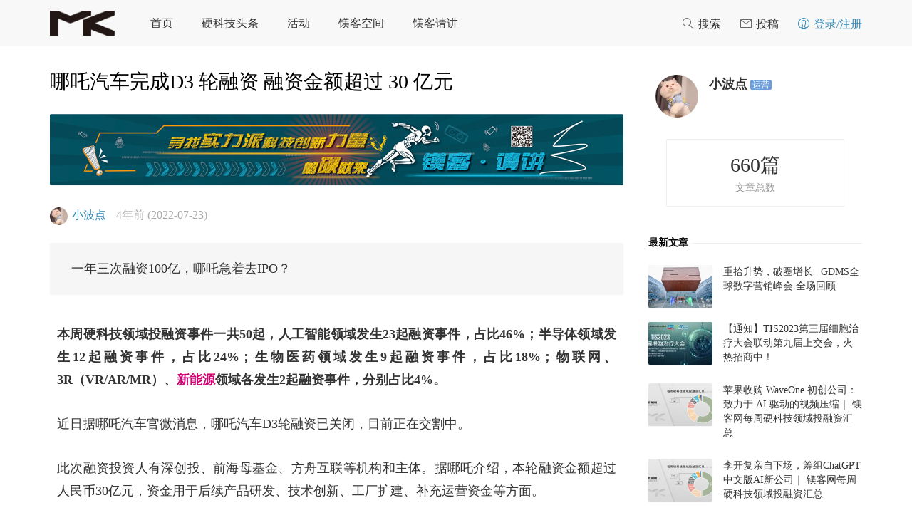

--- FILE ---
content_type: text/html; charset=UTF-8
request_url: https://www.im2maker.com/news/20220723/a8zuppbyvwlrejqq.html
body_size: 30549
content:


<!DOCTYPE html>
<html class="no-js" lang="zh-CN">

<head>
    <meta charset="utf-8" />
    <meta name="viewport" content="width=device-width, initial-scale=1.0, user-scalable=0, minimum-scale=1.0, maximum-scale=1.0">
    <meta content="IE=edge,chrome=1" http-equiv="X-UA-Compatible" />
    <meta content="webkit" name="renderer" />
    <title>哪吒汽车完成D3 轮融资 融资金额超过 30 亿元 &#8211; 镁客网</title>
    <style>
        header.common-header li .sub-menu .sub-menu {
            position: absolute;
            top: -10px;
            left: 130px;
            display: none;
        }

        header.common-header li .sub-menu:hover .sub-menu.on {
            display: block;
        }

        header.common-header li .sub-menu .sub-menu::before,
        header.common-header li .sub-menu .sub-menu::before {
            -webkit-transform: rotate(225deg);
            -ms-transform: rotate(225deg);
            transform: rotate(225deg);
            right: auto;
            left: -5px;
            top: 40px;
        }
    </style>
    <meta name="keywords" content="中芯, 新能源, 机器人, 清华, 联想创投, 投融资">
<meta name="description" content="一年三次融资100亿，哪吒急着去IPO？">
    <link rel="shortcut icon" href="">
        <link href="https://oss-im2maker.oss-cn-hangzhou.aliyuncs.com/wp-content/themes/default/static/css/base.css" media="all" rel="stylesheet" />
    <script>
        window._MBT = {
            uri: 'https://www.im2maker.com/wp-content/themes/default',
            ajax: '1'
        }
    </script>
    <script src="https://oss-im2maker.oss-cn-hangzhou.aliyuncs.com/wp-content/themes/default/static/js/jquery.min.js"></script>
    <!--[if lt IE 9]>
    <script src="https://oss-im2maker.oss-cn-hangzhou.aliyuncs.com/wp-content/themes/default/static/js/html5shiv.js"></script>
    <![endif]-->
    <script>
        $(function() {
            $("header.common-header li .sub-menu li").mousemove(function(event) {
                // $(this).find(".sub-menu").removeClass("on")
                $(this).children(".sub-menu").addClass("on")
            })

            var lastMenu;
            $("header.common-header li .sub-menu li").mouseout(function(event) {
                var menu;
                switch (true) {
                    case event.target.nodeName == "LI":
                        menu = event.target
                        break;
                    case event.target.nodeName == "A":
                        menu = event.target.parentNode
                        break;
                    case event.target.nodeName == "UL":
                        break;
                }

                if (menu!=lastMenu){
                    $(menu).children(".sub-menu").removeClass("on")
                }
                lastMenu = menu;
            })
        })
    </script>
    <link rel='dns-prefetch' href='//s.w.org' />
		<script type="text/javascript">
			window._wpemojiSettings = {"baseUrl":"https:\/\/s.w.org\/images\/core\/emoji\/11\/72x72\/","ext":".png","svgUrl":"https:\/\/s.w.org\/images\/core\/emoji\/11\/svg\/","svgExt":".svg","source":{"concatemoji":"\/\/www.im2maker.com\/wp-includes\/js\/wp-emoji-release.min.js?ver=4.9.8"}};
			!function(a,b,c){function d(a,b){var c=String.fromCharCode;l.clearRect(0,0,k.width,k.height),l.fillText(c.apply(this,a),0,0);var d=k.toDataURL();l.clearRect(0,0,k.width,k.height),l.fillText(c.apply(this,b),0,0);var e=k.toDataURL();return d===e}function e(a){var b;if(!l||!l.fillText)return!1;switch(l.textBaseline="top",l.font="600 32px Arial",a){case"flag":return!(b=d([55356,56826,55356,56819],[55356,56826,8203,55356,56819]))&&(b=d([55356,57332,56128,56423,56128,56418,56128,56421,56128,56430,56128,56423,56128,56447],[55356,57332,8203,56128,56423,8203,56128,56418,8203,56128,56421,8203,56128,56430,8203,56128,56423,8203,56128,56447]),!b);case"emoji":return b=d([55358,56760,9792,65039],[55358,56760,8203,9792,65039]),!b}return!1}function f(a){var c=b.createElement("script");c.src=a,c.defer=c.type="text/javascript",b.getElementsByTagName("head")[0].appendChild(c)}var g,h,i,j,k=b.createElement("canvas"),l=k.getContext&&k.getContext("2d");for(j=Array("flag","emoji"),c.supports={everything:!0,everythingExceptFlag:!0},i=0;i<j.length;i++)c.supports[j[i]]=e(j[i]),c.supports.everything=c.supports.everything&&c.supports[j[i]],"flag"!==j[i]&&(c.supports.everythingExceptFlag=c.supports.everythingExceptFlag&&c.supports[j[i]]);c.supports.everythingExceptFlag=c.supports.everythingExceptFlag&&!c.supports.flag,c.DOMReady=!1,c.readyCallback=function(){c.DOMReady=!0},c.supports.everything||(h=function(){c.readyCallback()},b.addEventListener?(b.addEventListener("DOMContentLoaded",h,!1),a.addEventListener("load",h,!1)):(a.attachEvent("onload",h),b.attachEvent("onreadystatechange",function(){"complete"===b.readyState&&c.readyCallback()})),g=c.source||{},g.concatemoji?f(g.concatemoji):g.wpemoji&&g.twemoji&&(f(g.twemoji),f(g.wpemoji)))}(window,document,window._wpemojiSettings);
		</script>
		<!-- managing ads with Advanced Ads – https://wpadvancedads.com/ --><script>
					advanced_ads_ready=function(){var fns=[],listener,doc=typeof document==="object"&&document,hack=doc&&doc.documentElement.doScroll,domContentLoaded="DOMContentLoaded",loaded=doc&&(hack?/^loaded|^c/:/^loaded|^i|^c/).test(doc.readyState);if(!loaded&&doc){listener=function(){doc.removeEventListener(domContentLoaded,listener);window.removeEventListener("load",listener);loaded=1;while(listener=fns.shift())listener()};doc.addEventListener(domContentLoaded,listener);window.addEventListener("load",listener)}return function(fn){loaded?setTimeout(fn,0):fns.push(fn)}}();
			</script><style type="text/css">
img.wp-smiley,
img.emoji {
	display: inline !important;
	border: none !important;
	box-shadow: none !important;
	height: 1em !important;
	width: 1em !important;
	margin: 0 .07em !important;
	vertical-align: -0.1em !important;
	background: none !important;
	padding: 0 !important;
}
</style>
<link rel='stylesheet' id='contact-form-7-css'  href='//www.im2maker.com/wp-content/plugins/contact-form-7/includes/css/styles.css?ver=5.1.1' type='text/css' media='all' />
<link rel='stylesheet' id='events-manager-css'  href='//www.im2maker.com/wp-content/plugins/events-manager/includes/css/events_manager.css?ver=5.95' type='text/css' media='all' />
<script type='text/javascript'>
/* <![CDATA[ */
window.CKEDITOR_BASEPATH = "https://www.im2maker.com/wp-content/plugins/ckeditor-for-wordpress/ckeditor/";
var ckeditorSettings = { "textarea_id": "comment", "pluginPath": "https:\/\/www.im2maker.com\/wp-content\/plugins\/ckeditor-for-wordpress\/", "autostart": true, "excerpt_state": false, "qtransEnabled": false, "outputFormat": { "indent": true, "breakBeforeOpen": true, "breakAfterOpen": true, "breakBeforeClose": true, "breakAfterClose": true }, "configuration": { "height": "160px", "skin": "moono", "scayt_autoStartup": false, "entities": true, "entities_greek": true, "entities_latin": true, "toolbar": "WordpressBasic", "templates_files": [ "https:\/\/www.im2maker.com\/wp-content\/plugins\/ckeditor-for-wordpress\/ckeditor.templates.js" ], "stylesCombo_stylesSet": "wordpress:https:\/\/www.im2maker.com\/wp-content\/plugins\/ckeditor-for-wordpress\/ckeditor.styles.js", "allowedContent": true, "customConfig": "https:\/\/www.im2maker.com\/wp-content\/plugins\/ckeditor-for-wordpress\/ckeditor.config.js" }, "externalPlugins": [  ], "additionalButtons": [  ] }
/* ]]> */
</script><style type="text/css">
			#content table.cke_editor { margin:0; }
			#content table.cke_editor tr td { padding:0;border:0; }
		</style><script type='text/javascript'>
/* <![CDATA[ */
var wpcollect_ajax_url = "https:\/\/www.im2maker.com\/wp-admin\/admin-ajax.php";
/* ]]> */
</script>
<script type='text/javascript' src='//www.im2maker.com/wp-content/plugins/wp-collect/static/js/wp-collect.js?ver=1.0.0'></script>
<script type='text/javascript' src='//www.im2maker.com/wp-content/plugins/ckeditor-for-wordpress/ckeditor/ckeditor.js?t=F7J8&#038;ver=4.5.3.3'></script>
<link rel='https://api.w.org/' href='https://www.im2maker.com/wp-json/' />
<link rel='prev' title='Apple devil casino game Arcade' href='https://www.im2maker.com/news/20220723/apple-devil-casino-game-arcade.html' />
<link rel='next' title='100 % monopoly plus slots free Spins' href='https://www.im2maker.com/news/20220723/100-monopoly-plus-slots-free-spins.html' />
<link rel="canonical" href="https://www.im2maker.com/news/20220723/a8zuppbyvwlrejqq.html" />
<link rel='shortlink' href='https://www.im2maker.com/?p=72365' />
<link rel="alternate" type="application/json+oembed" href="https://www.im2maker.com/wp-json/oembed/1.0/embed?url=https%3A%2F%2Fwww.im2maker.com%2Fnews%2F20220723%2Fa8zuppbyvwlrejqq.html" />
<link rel="alternate" type="text/xml+oembed" href="https://www.im2maker.com/wp-json/oembed/1.0/embed?url=https%3A%2F%2Fwww.im2maker.com%2Fnews%2F20220723%2Fa8zuppbyvwlrejqq.html&#038;format=xml" />
    <style type="text/css">
        body {
            padding-top: 65px;
        }

        .ias_pagination {
            display: none
        }

            </style>
</head>

<body class="post-template-default single single-post postid-72365 single-format-standard header-fixed">
    <header class="common-header J_commonHeaderWrapper header-wrap">
        <div class="container"><a class="logo" href="https://www.im2maker.com"> <img src="https://oss-im2maker.oss-cn-hangzhou.aliyuncs.com/wp-content/themes/default/static/img/logo.png" alt="镁客网"> </a>
            <div class="triggers"><a class="headericon-header-search J_searchTrigger" href="javascript:void(0)"></a> <a class="headericon-header-menu J_menuTrigger" href="javascript:void(0)"></a></div>
            <nav>
                <ul class="J_navList">
                    <div class="menu-main-container"><ul id="menu-main" class="menu"><li id="menu-item-72726" class="menu-item menu-item-type-custom menu-item-object-custom menu-item-72726"><a href="/">首页</a></li>
<li id="menu-item-72727" class="menu-item menu-item-type-custom menu-item-object-custom menu-item-72727"><a href="/headline">硬科技头条</a></li>
<li id="menu-item-72728" class="menu-item menu-item-type-custom menu-item-object-custom menu-item-has-children menu-item-72728"><a href="/events">活动</a>
<ul class="sub-menu">
	<li id="menu-item-72729" class="menu-item menu-item-type-custom menu-item-object-custom menu-item-72729"><a href="/events">活动列表</a></li>
	<li id="menu-item-72730" class="menu-item menu-item-type-custom menu-item-object-custom menu-item-has-children menu-item-72730"><a href="/events">活动专栏</a>
	<ul class="sub-menu">
		<li id="menu-item-77962" class="menu-item menu-item-type-post_type menu-item-object-page menu-item-77962"><a href="https://www.im2maker.com/2023%E5%85%A8%E7%90%83%E4%BA%BA%E5%B7%A5%E6%99%BA%E8%83%BD%E5%BC%80%E5%8F%91%E8%80%85%E5%85%88%E9%94%8B%E5%A4%A7%E4%BC%9A">2023全球人工智能开发者先锋大会</a></li>
		<li id="menu-item-72735" class="menu-item menu-item-type-post_type menu-item-object-page menu-item-72735"><a href="https://www.im2maker.com/waic2022">2022世界半导体大会</a></li>
		<li id="menu-item-72733" class="menu-item menu-item-type-post_type menu-item-object-page menu-item-72733"><a href="https://www.im2maker.com/2022%E4%B8%96%E7%95%8C%E4%BA%BA%E5%B7%A5%E6%99%BA%E8%83%BD%E5%A4%A7%E4%BC%9A">2022世界人工智能大会</a></li>
		<li id="menu-item-72734" class="menu-item menu-item-type-post_type menu-item-object-page menu-item-72734"><a href="https://www.im2maker.com/special/%E7%AC%AC%E4%BA%8C%E5%8D%81%E5%9B%9B%E5%B1%8A%E4%B8%AD%E5%9B%BD%E5%9B%BD%E9%99%85%E9%AB%98%E6%96%B0%E6%8A%80%E6%9C%AF%E6%88%90%E6%9E%9C%E4%BA%A4%E6%98%93%E4%BC%9A-%E4%BF%A1%E6%81%AF%E6%8A%80">2023高交会</a></li>
		<li id="menu-item-72736" class="menu-item menu-item-type-post_type menu-item-object-page menu-item-72736"><a href="https://www.im2maker.com/future-business2021">2021未来商业生态链接大会暨第六届金陀螺奖颁奖典礼</a></li>
		<li id="menu-item-72737" class="menu-item menu-item-type-post_type menu-item-object-page menu-item-72737"><a href="https://www.im2maker.com/ude2021">UDE2021国际消费电子及未来生活博览会</a></li>
	</ul>
</li>
</ul>
</li>
<li id="menu-item-72731" class="menu-item menu-item-type-custom menu-item-object-custom menu-item-72731"><a href="/space">镁客空间</a></li>
<li id="menu-item-72732" class="menu-item menu-item-type-taxonomy menu-item-object-category menu-item-72732"><a href="https://www.im2maker.com/category/talk">镁客请讲</a></li>

        </div>
        </li>
        <li class="mobile-show"></li>
        </ul>
        </nav>
        <div class="right-col J_rightNavWrapper">
            <ul class="sub-nav">
                <li class="search-item"><a href="javascript:void(0)"><i class="headericon-header-search"></i> <span class="nav-hide">搜索</span></a>
                    <div class="search-wrap pop-up">
                        <div class="searchbar">
                            <form action="https://www.im2maker.com/" class="J_searchForm">
                                <input type="text" placeholder="Search" ng-model="keyword" name="s" required autocomplete="off">
                                <button class="headericon-header-search search-icon" type="submit"></button>
                                <button class="headericon-close close-icon" type="button"></button>
                            </form>
                        </div>
                    </div>
                </li>
                
            </ul>
        </div>
        </div>
    </header>
    <div id="header-after" class="J_headerAfter"></div>
    <script>
        var width = $(window).width();
        var mobile_flag = isMobile();
        if (mobile_flag) {
            $("header.common-header .triggers").width(width);
        } else {
            $("header.common-header .triggers").width(width - 18);
        }
        $(window).resize(function() {
            width = $(window).width();
            $("header.common-header .triggers").width(width);
        })

        function isMobile() {
            var userAgentInfo = navigator.userAgent;

            var mobileAgents = ["Android", "iPhone", "SymbianOS", "Windows Phone", "iPad", "iPod"];

            var mobile_flag = false;

            //根据userAgent判断是否是手机
            for (var v = 0; v < mobileAgents.length; v++) {
                if (userAgentInfo.indexOf(mobileAgents[v]) > 0) {
                    mobile_flag = true;
                    break;
                }
            }

            var screen_width = window.screen.width;
            var screen_height = window.screen.height;

            //根据屏幕分辨率判断是否是手机
            if (screen_width < 500 && screen_height < 800) {
                mobile_flag = true;
            }

            return mobile_flag;
        }

        $.get('?ws=login', function(res) {
            var $tougao = $(res).find('.tougao');
            $('.search-item:eq(0)').after($tougao);

            $('.search-item:eq(0)').after($(res));
            var $J_logout = $(res).find('.J_logout');
            if ($J_logout.length) {
                $(".mobile-show").append($(
                    '<li class="mobile-logout">'
                ).append($J_logout));
            }
        });
    </script><link href="https://www.im2maker.com/wp-content/themes/default/static/css/article.css"
      media="all" rel="stylesheet"/>
<div class="container">
    <div class="main-left">
                    <article class="single-post">
                <section class="single-post-header">
                    <h1>哪吒汽车完成D3 轮融资 融资金额超过 30 亿元</h1>
                    <div class="single-post-header-image">
                        <!--广告位-->
                    </div>
                    <div class="single-post-header-meta">
                        <a class="author" href="https://www.im2maker.com/news/author/weisiqi"
                           target="_blank"><span class="avatar before-fade-in after-fade-in"
                                                 style="background-image: url(https://www.im2maker.com/wp-content/uploads/avatar/avatar-203.jpg);"></span><span
                                    class="name">小波点</span></a>
                        <span class="item">4年前 (2022-07-23)</span>
                        <!--                        <span class="item">--><!--</span>-->
                                            </div>
                </section>
                <section class="article">
                    <p class="text-description">一年三次融资100亿，哪吒急着去IPO？</p>
                    <p><strong>本周硬科技领域投融资事件一共50起，人工智能领域发生23起融资事件，占比46%；半导体领域发生12起融资事件，占比24%；生物医药领域发生9起融资事件，占比18%；物联网、3R（VR/AR/MR）、<span class='wp_keywordlink_affiliate'><a href="https://www.im2maker.com/tags/%e6%96%b0%e8%83%bd%e6%ba%90" title="View all posts in 新能源" target="_blank">新能源</a></span>领域各发生2起融资事件，分别占比4%。</strong></p>
<p>近日据哪吒汽车官微消息，哪吒汽车D3轮融资已关闭，目前正在交割中。</p>
<p>此次融资投资人有深创投、前海母基金、方舟互联等机构和主体。据哪吒介绍，本轮融资金额超过人民币30亿元，资金用于后续产品研发、技术创新、工厂扩建、补充运营资金等方面。</p>
<p>截至目前，哪吒D轮已进行了三次融资。2021年10月，哪吒完成D1轮融资，从360集团等公司获得40亿元。2021年11月，哪吒获得了宁德时代D2轮战略性投资。迄今为止，哪吒D轮融资已获得近100亿元融资。</p>
<p>此前，与哪吒在同一阵营的零跑汽车和威马汽车，相继于今年3月和6月正式向港交所递交招股说明书。仅哪吒一家尚未有任何实质性进展。因而多数业内人士认为，当下哪吒为上市做准备。</p>
<p style="text-align:center"><img alt="哪吒汽车完成D3 轮融资 融资金额超过 30 亿元" src="https://oss-im2maker.oss-cn-hangzhou.aliyuncs.com/uploadfile/2022/07/20220723103005611.jpeg" width="461px" /></p>
<h2>人工智能</h2>
<p><strong>汉赞迪</strong></p>
<p>汉赞迪完成近亿元首轮融资，由比邻星创投与高瓴创投共同领投。</p>
<p><strong>汉赞迪是一家医疗诊断智能自动化设备和系统提供商，</strong>专业提供生命科学与医疗诊断智能化自动化设备和系统解决方案的研发、生产、销售和服务。</p>
<p><strong>you.com</strong></p>
<p>you.com获得2500万美元A轮融资，该轮融资由Radical Ventures领投，Time Ventures、Breyer Capital、Norwest Venture Partners和Day One Ventures跟投。</p>
<p><strong>you.com是一个人工智能搜索引擎平台，</strong>通过对真实结果进行优先排序，帮助用户找到他们正在寻找的内容。它旨在与谷歌和其他依赖广告的搜索引擎竞争。它提供隐私控制，让用户自定义他们的浏览体验。它提高了隐私标准，提供零痕迹隐身模式。</p>
<p><strong>费米子科技</strong></p>
<p>费米子科技完成超亿元B轮融资，本轮投资方包括讯飞创投、正轩资本，老股东熊猫资本及挑战者创投继续跟投。</p>
<p><strong>费米子科技定位于成为一家技术驱动的新型药企，</strong>将生物学、药物化学、计算机等多学科融合，把深度学习、强化学习、生成对抗、大数据、知识图谱等人工智能技术应用于新药研发，提高研发效率，为疾病提供更多更好的治疗方案，开拓药物研发的新边界。</p>
<p><strong>博瀚智能</strong></p>
<p>博瀚智能获数千万A轮融资，本轮融资由<span class='wp_keywordlink_affiliate'><a href="https://www.im2maker.com/tags/%e6%b8%85%e5%8d%8e" title="View all posts in 清华" target="_blank">清华</a></span>系投资机构卓源资本领投。</p>
<p><strong>博瀚智能（原依瞳科技）是一家人工智能综合平台和智能化数据处理方案提供商。</strong>公司为客户提供低代码/无代码建模自动化模型优化、智能化的数据处理联合解决方案。</p>
<p><strong>Robin</strong></p>
<p>Robin完成了由Tola Capital牵头的3000万美元C轮融资，Firstmark、Accomplice、Boldstart和Allegion Ventures参投。</p>
<p><strong>Robin是一家个性化智能办公系统开发商，</strong>充分iBeacon和低功耗蓝牙技术来探测周边的人和事物、提供个性化的办公体验，比如在用户走进一间会议室的时候，自动为其预订会议室；进入会议室之后，Robin则能够自动更新会议室的显示屏、并自动配置好相关设备以供用户使用。</p>
<p><strong>龙诚智航</strong></p>
<p>龙诚智航完成百万级人民币种子轮融资，由全球最大的硬件创业加速器HAX投资。</p>
<p><strong>龙诚智航是一家水下<span class='wp_keywordlink_affiliate'><a href="https://www.im2maker.com/tags/%e6%9c%ba%e5%99%a8%e4%ba%ba" title="View all posts in 机器人" target="_blank">机器人</a></span>研发商，</strong>主要从事观测级、作业级机器人的研发及生产，致力于为To B市场的水质检测、水下环境监测、水库及防洪坝体的安全检测等场景，提供高性价比的水下机器人产品。</p>
<p><strong>北京亚信数据</strong></p>
<p>北京亚信数据完成A轮融资，本轮融资由航天科技集团下属国华卫星数据科技有限公司独家完成，融资规模超1亿元。</p>
<p><strong>北京亚信数据是一家大数据技术服务提供商，</strong>拥有从数据采集、数据清洗、数据治理、数据整合到数据分析、数据应用服务和信息安全与隐私保护等全产业链的大数据技术，自主研发人工智能机器学习平台Aura、领先的数据应用模型与算法，以及数据交易平台和数据运营平台，能够顺应政策趋势、贴合政府发展与改革需求，优化民生服务，提供全方位、多层次的大数据技术、产品和运营服务。</p>
<p>中科国力</p>
<p>中科国力完成战略融资。</p>
<p><strong>中科国力是一家智能机器人产品研发生产商，</strong>包括智能客服机器人、大型企业知识管理平台、网络舆情系统、机器学习系统以及大数据挖掘系统等产品。</p>
<p><strong>5ire</strong></p>
<p>5ire宣布从英国SRAM &amp; MRAM集团筹集了1亿美元融资。</p>
<p><strong>5ire是一家英国高性能分布式计算平台，</strong>具有丰富的运行时功能，面向共识级别的可持续性，其技术堆栈提供协议级SDG预言机、跨链互操作性、Metaverse元宇宙、EVM智能合约、实时经济数据收集等，致力于成为其他加密项目的基础设施。</p>
<p><strong>Syrius炬星</strong></p>
<p>Syrius炬星完成数千万元B+轮融资，由丰年资本独家投资。</p>
<p><strong>Syrius炬星是一家自主移动和物流机器人公司。</strong>产品已销往日本、新加坡、欧洲，在全球多个物流中心落地使用。Syrius炬星用机器人和人工智能技术，为仓储物流和制造业提供智能运输服务。</p>
<p><strong>云创智行</strong></p>
<p>云创智行完成数千万元Pre-A轮融资，本轮融资由蔚来资本领投，兴杭创投与涌智投资跟投。</p>
<p><strong>云创智行是一家无人环卫自动驾驶车研发商，</strong>基于5G、人工智能、物联网及云平台等技术，以市政环卫清扫业务作为切入场景，打造&ldquo;云控管理平台+无人驾驶作业车辆&rdquo;的全新环卫运营模式，解决目前环卫行业劳动力短缺、人口老龄化、道路作业风险高、人工作业监管难等行业痛点，并在此基础上进一步结合无人配送、无人接驳以及智慧交通等业务场景，最终实现智慧城市运营的整体解决方案。</p>
<p><strong>行知行机器人</strong></p>
<p>行知行机器人完成A轮融资，该轮融资由国内知名机构君联资本领投，国科嘉和、致远资本跟投。</p>
<p><strong>行知行机器人是一家机器人系统与自动化成套装备技术研发的创新型企业，</strong>公司主要从事特种机器人、工业机器人、机电设备、智能装备及自动化生产线等技术开发、制造、销售业务，并提供相关的技术服务、技术咨询和技术转让。</p>
<p><strong>Wysa</strong></p>
<p>Wysa宣布在B轮融资中筹集了2000万美元，由HealthQuad领投，British International Investment (BII)、W Health Ventures、Kae Capital、Google Assistant Investments和pi Ventures跟投。</p>
<p><strong>Wysa开发了一款基于人工智能的情绪健康聊天机器人。</strong>它将同理心倾听与基于证据的治疗技术相结合，如CBT、冥想和动机性访谈，使客户的心理健康问题得以解决。</p>
<p><strong>ForSight Robotics</strong></p>
<p>ForSight Robotics完成A轮融资。</p>
<p><strong>ForSight Robotics是一家以色列眼科手术微型机器人系统开发商，</strong>致力于通过机器人技术，高级可视化和数据分析来推进眼科手术。该公司的平台将结合用于手术计划，实时图像指导和可视化的立体成像技术，以确保手术技术的不断改进，并以仅几微米的更精确的运动超越人类的手术能力。</p>
<p><strong>Phaidra</strong></p>
<p>Phaidra获得2500万美元A轮融资，该轮融资由风险投资公司Starshot Capital领投，Helena,、Ahren Innovation Capital、Mustafa Suleyman、Flying Fish、Section 32和Character跟投。</p>
<p><strong>Phaidra是一个工业人工智能平台，</strong>致力于通过自学控制系统使工业部门从根本上提高资源效率，其产品是一个闭环AI控制系统，可以自动从传感器数据中学习，并随着时间的推移更好地管理复杂的工业设施。</p>
<p><strong>遁甲科技</strong></p>
<p>遁甲科技完成数千万天使轮融资，由蓝驰创投领投，<span class='wp_keywordlink_affiliate'><a href="https://www.im2maker.com/tags/%e8%81%94%e6%83%b3%e5%88%9b%e6%8a%95" title="View all posts in 联想创投" target="_blank">联想创投</a></span>跟投。</p>
<p><strong>遁甲科技是一家家用智能视觉硬件研发商，</strong>主要基于ISP图像算法、CNN人脸识别技术、静脉反射识别技术、系统级优化和云平台解决方案等能力，开发软硬一体化的家用智能视觉类AIoT产品体系，面向家用智能视觉物联网的核心场景提供整套解决方案。</p>
<p><strong>易咖智车</strong></p>
<p>易咖智车获得新希望集团的新一轮战略投资。</p>
<p><strong>易咖智车是一家智能数字化运载平台开发商，</strong>专注于无人小车线控底盘的研发和批量制造，致力于成为全球领先的智慧运力服务商。</p>
<p><strong>灵途科技</strong></p>
<p>灵途科技完成数千万元Pre-A轮融资，领投方为武汉资智回汉天使投资基金。</p>
<p><strong>灵途科技是一家激光雷达研发生产商，</strong>是面向AIOT行业，提供以光电技术为基础、激光雷达为核心智能传感产品及解决方案的新锐研发企业。</p>
<p><strong>节卡机器人</strong></p>
<p>节卡机器人获得折合人民币约10亿元D轮融资。由淡马锡、淡明（True Light）、软银愿景基金二期以及沙特阿美旗下多元化风投基金Prosperity7 Ventures联合领投，战略投资机构跟投。</p>
<p><strong>节卡机器人是一家协作机器人研发商，</strong>主要从事协作机器人的研发、制造和销售，并提供JAKA Zu系列协作机器人、All-in-one共融系列协作机器人、C系列协作机器人、MiniCobo商用协作机器人等产品，致力于为行业用户提供相关的机器人产品及服务。</p>
<p><strong>视比特机器人</strong></p>
<p>视比特机器人完成3亿元B轮融资。本轮融资由经纬创投领投，迪策投资（湖南钢铁集团战略投资）、招商兴湘、弘德投资跟投，老股东中金资本、和玉资本、同威资本继续加码。</p>
<p><strong>视比特机器人是一家是一家致力于打造面向机器人工作站与智慧工厂最强控制大脑的高科技公司。</strong>公司围绕&ldquo;视觉引导的柔性机器人工作站、面向大尺寸工件的高精度视觉检测专机、工业智能场景整体解决方案&rdquo;打造产品体系，面向智能制造、智慧物流等场景提供系统级软硬部件和低代码开发部署平台，实现软件定义工业智能。</p>
<p><strong>Medical Microinstruments</strong></p>
<p>Medical Microinstruments获得7500万美元B轮融资，Andera Partners、BioStar Capital、Fountain Healthcare Partners、Panakes Partners、RA Capital Management、Samba Tech、Deerfield Management投资。</p>
<p><strong>Medical Microinstruments是一家手术机器人研发商，</strong>专注于显微手术机器人研发，业务涉及腹腔镜手术、近骨科手术、显微手术、淋巴和眼部手术等领域，拥有遥控机器人平台，可以放大手术动作并消除颤抖，帮助医生完成显微手术。近日，Medical Microinstruments</p>
<p><strong>予路乾行</strong></p>
<p>予路乾行完成天使轮融资，投资方为杭州十棱投资管理有限公司。</p>
<p><strong>予路乾行是一个人工智能药物研发平台，</strong>以人工智能、量子力学及分子力学算法为核心技术，通过模拟运算赋能新药研发。公司结合自主创新的新一代分子模拟AI核心算法与人工智能模型，建立了国际领先的人工智能药物研发平台，运算模块覆盖包括靶点选择与验证、先导化合物搜索设计优化及成药性预测等临床前药物研发全流程。</p>
<p><strong>灵西机器人</strong></p>
<p>灵西机器人完成由熙诚金睿领投的数亿元B+轮融资。</p>
<p><strong>灵西机器人是一家机器人视觉智能解决方案供应商，</strong>专注于仓储物流、工业制造等领域，依托3D机器视觉和机器人智能规划技术为各产业客户提供无人化解决方案。</p>
<h2>3R（VR/AR/MR）</h2>
<p><strong>PIXO</strong></p>
<p>PIXO完成650万美元融资，本轮融资由沙特阿美能源风险投资公司（SAEV）以及Compuware Corporation的联合创始人兼前首席执行官Peter Karmanos Jr领投。</p>
<p><strong>PIXO是一家企业XR解决方案供应商，</strong>专注于开发了一个可扩展的、平台无关的应用平台，以更低的成本和上市时间提供端到端解决方案。</p>
<p><strong>网易影核</strong></p>
<p>网易影核完成了由OPPO旗下投资机构巡星投资独家完成的A轮融资，资金规模达亿级。</p>
<p><strong>网易影核是一家VR游戏运营商，</strong>主营业务为VR游戏研发、发行、线下体验店等，产品包括《RawData》街机版和《故土》。</p>
<h2>生物医药</h2>
<p><strong>阿泰克生物</strong></p>
<p>阿泰克生物完成Pre-A轮融资，本轮融资由红杉中国领投。</p>
<p><strong>阿泰克生物是一家新一代蛋白降解剂药物研发商，</strong>公司聚焦全球首创的新一代蛋白降解药物研发，聚焦全新自噬-溶酶体靶向降解的小分子胶水新药，致力于为&ldquo;无法靶向&rdquo;的致病蛋白或&ldquo;不可成药&rdquo;的靶点提供全新治疗方案。</p>
<p><strong>领诺医药</strong></p>
<p>领诺医药完成Pre-A轮融资，由普华资本领投，张科领弋继续追加投资。</p>
<p><strong>领诺医药是一家基于自主技术平台的创新药物研发商，</strong>公司以穿越血脑屏障的大分子递送技术和选择性补体抑制为核心，以针对严重罕见病的孤儿药开发为突破口，期望利用自主或合作开发模式快速进入海内外成熟药物市场。</p>
<p><strong>华夏英泰</strong></p>
<p>华夏英泰完成B+轮融资，由华控基金领投。</p>
<p><strong>华夏英泰是一家细胞免疫疗法开发商，</strong>公司主要从事针对多种疾病的细胞免疫疗法的开发，拥有嵌合抗原受体（CAR）-T细胞疗法技术平台和工程化T细胞受体（TCR）-T细胞疗法技术平台，并从事相关新型细胞疗法药物的研发。</p>
<p><strong>方拓生物</strong></p>
<p>方拓生物完成1.6亿美元B轮融资，由博裕资本和红杉中国领投，正心谷、史带投资等投资机构参与跟投，原股东奥博资本、泓元资本继续加持。</p>
<p><strong>方拓生物是一家基因治疗药物研发商，</strong>汇聚了中美两地具有丰富创新基因药物研发、生产、注册、临床研究管理经验的专业人员，聚焦罕见病及慢性疾病领域，致力于研发和生产高质量的、患者可支付的重组腺相关病毒（rAAV）载体基因治疗产品，以满足全球遗传性和慢性病患者远未被满足的临床治疗需求。</p>
<p><strong>瑞健生物</strong></p>
<p>瑞健生物完成天使轮融资。</p>
<p><strong>瑞健生物是一家精神疾病药物研发商，</strong>专注于&ldquo;First-in-class&rdquo;和&ldquo;Best-in-class&rdquo;神经、精神疾病药物研发，公司拥有&ldquo;蛋白蛋白相互作用分析平台&rdquo;、&ldquo;穿膜肽/PDC平台&rdquo;、&ldquo;神经药物高通量筛选平台&rdquo;等三个技术平台，涉及CNS药物研发的核心难点，具备连续推出新管线的能力，并具有开展CRO服务换取现金流的能力。</p>
<p><strong>迈科康</strong></p>
<p>迈科康成近5亿元B轮融资，本轮融资由国寿股权投资领投，原股东夏尔巴投资、高瓴创投继续参与本轮，</p>
<p><strong>迈科康是一家致力于新型疫苗的研究开发和产业化的生物医药高新技术企业，</strong>专注于创新疫苗和新型佐剂的研发、生产和销售。拥有领先的新型佐剂平台、重组蛋白表达平台及mRNA平台。</p>
<p><strong>南大药业</strong></p>
<p>南大药业完成战略融资。</p>
<p><strong>南大药业是一家医疗注射药物研发商，</strong>主要销售产品为注射用尿激酶以及小分子肝素钠原料药，并且拥有注射用尿激酶原料药到制剂完整的生产链，尿激酶产品主要涉及心脑血管和溶栓等相关治疗领域。</p>
<p><strong>应世生物</strong></p>
<p>应世生物获得浦发硅谷银行千万美元级债权融资支持。</p>
<p>应世生物是一家抗癌药物研发生产商，聚焦突破实体瘤耐药和肿瘤微环境纤维化药物研发，以疾病生物学为创新源头，公司核心布局针对肿瘤纤维化微环境的创新药研发，聚焦突破和引领缺乏治疗方案的实体瘤耐药和转移治疗，以转化医学为创新源头，发挥强大临床能力优势，致力于打造从疾病生物学机制研究、创新药物发现到临床转化与概念验证的高效平台。</p>
<p><strong>宇玫博</strong></p>
<p>宇玫博获得来自线性资本、苏高新科创天使基金数千万元天使轮融资。</p>
<p><strong>宇玫博是一家分子医药产品研发商，</strong>专注于基因编辑及外泌体检测方向的产品研究与服务开发，主要为实验室科研及临床科研提供安全的生物医药产品以及技术服务，主要产品有细胞病毒产品、生化制剂产品、分子实验产品等。</p>
<h2>物联网</h2>
<p><strong>智联科技</strong></p>
<p>智联科技完成数亿元A轮融资。本轮融资由中金资本旗下基金领投，知来资本、厚达投资跟投。</p>
<p><strong>智联科技是一家智能网联汽车电子产品研发商，</strong>专业从事智能网联汽车电子产品研发、生产和销售，是国内少有的同时拥有汽车电子前装量产研制生产能力和北斗高精度定位及服务优势的汽车电子Tier One。</p>
<p><strong>亿咖通</strong></p>
<p>亿咖通完成战略融资。</p>
<p><strong>亿咖通是吉利控股集团战略投资、独立运营的科技创新企业，</strong>公司专注于汽车智能化与网联化，提供数字座舱电子产品、主动安全电子产品、无人驾驶传感器与控制器，以及车联网云平台和大数据平台的运营服务。</p>
<h2>新能源</h2>
<p><strong>国创中心</strong></p>
<p>国创中心完成新一轮融资，投资方为屹唐资本。</p>
<p><strong>国创中心是一家新能源汽车技术开发商，</strong>专注于从事新能源汽车产业前沿关键技术的研发与应用，具体涵盖乘用车整车制造、概念车设计、动力系统构造等，同时还提供将研发成果转化为产品的配套服务。</p>
<p><strong>哪吒汽车</strong></p>
<p>哪吒汽车D3轮融资已关闭，目前正在交割中。本轮的投资人有深创投、前海母基金、方舟互联、洪泰基金、日初资本、瑞丰资本（Insight Capital）、典实资本、友博资本、鑫竹投资、深圳精诚开阔、鑫松投资等知名投资机构及主体。</p>
<p><strong>哪吒汽车是一家以创新型技术研发、智能化生产制造与全渠道销售服务为基础的，</strong>集硬件产品、软件服务于一体创新型科技公司。</p>
<h2>半导体</h2>
<p><strong>中茵微电子</strong></p>
<p>中茵微电子完成了Pre-A轮融资，融资金额近亿元，由崇宁资本、基石创投联合领投，巨石创投等跟投。</p>
<p><strong>中茵微电子是一家硬核接口IP技术供应商，</strong>主要面向高性能计算、服务器、5G通信和网络以及汽车电子等领域的客户提供IP产品。</p>
<p><strong>全合精密</strong></p>
<p>全合精密完成Pre-A轮融资，投资方未披露。</p>
<p><strong>全合精密是一家印制电路板制造商，</strong>专注于于高精密度双面，多层印制电路板的研发、生产和销售业务，并提供PCB线路板等系列产品，致力于为行业用户提供相关的电子设备及服务。</p>
<p><strong>芯擎科技</strong></p>
<p>芯擎科技完成近10亿元A轮融资，由红杉资本领投，东软、博世旗下博原资本、<span class='wp_keywordlink_affiliate'><a href="https://www.im2maker.com/tags/%e4%b8%ad%e8%8a%af" title="View all posts in 中芯" target="_blank">中芯</a></span>聚源、嘉御资本、国盛资本、弘卓资本、沄柏资本、越秀产业基金、工银国际等跟投参与的融资交割。</p>
<p><strong>芯擎科技是一家汽车电子芯片研发商，</strong>该公司主要从事汽车电子芯片的设计、开发及销售，在北京和上海设有分支机构，为用户提供汽车电子芯片服务。</p>
<p><strong>富乐华半导体</strong></p>
<p>富乐华半导体完成新一轮战略融资，海望资本参投。</p>
<p><strong>富乐华半导体是一家功率半导体覆铜陶瓷载板研发商。</strong>专业从事功率半导体覆铜陶瓷载板（AMB、DCB和DPC）的集研发、制造、销售业务。公司依托于Ferrotec集团，拥有超过二十年的DCB基板的制作经验。</p>
<p><strong>此芯科技</strong></p>
<p>此芯科技完成Pre-A轮融资，由蔚来资本、启明创投联合领投，BAI资本、基石资本、中科创星、嘉实投资、元禾璞华、云九资本跟投。</p>
<p><strong>此芯科技是一家通用智能计算芯片解决方案提供商，</strong>主要致力于开发兼容ARM指令集的通用智能计算体系，提供芯片产品和通用计算一站式解决方案。</p>
<p><strong>英乐飞半导体</strong></p>
<p>英乐飞半导体获得数千万元A轮投资，投资方包括小米、南京南钢转型升级基金等。</p>
<p><strong>英乐飞半导体是一家半导体技术公司，</strong>业务包括半导体分立器件销售等。</p>
<p><strong>芯迈微半导体</strong></p>
<p>芯迈微半导体完成数亿元人民币融资，由君联资本领投，君科丹木、华山资本联合参投，老股东华登国际继续加码追加投资。</p>
<p><strong>芯迈微半导体是一家无线通信芯片设计服务商，</strong>专注于提供4G/5G无线通信连接芯片及平台整体解决方案，产品涵盖物联网和车联网，致力于赋能千行百业，促进社会数字化、智能化转型升级，助力构建万物互联的智能、安全、高效型社会。</p>
<p><strong>湃泊科技</strong></p>
<p>湃泊科技完成数千万元Pre-A轮融资，本轮融资由松山湖天使基金领投。</p>
<p><strong>湃泊科技是一家工业激光芯片热沉及整体散热解决方案服务商，</strong>专注于高功率芯片散热领域，其主要产品为工业激光芯片热沉，解决车载大灯LED、IGBT、光通讯、AR&amp;VR、激光雷达等领域芯片因持续工作散热较差的问题。</p>
<p><strong>胜脉电子</strong></p>
<p>胜脉电子完成数千万元的A+轮融资，本轮投资方为涌铧投资、无锡富鑫创投、云泽资本、无锡高新创投及个人投资者。</p>
<p><strong>胜脉电子是一家汽车MEMS压力传感器制造商，</strong>主要从事汽车压力传感器的研发与制造，打通从敏感元件设计-芯片设计-电路设计-大批量标定能力-传感器部件制造的完整核心技术链。</p>
<p><strong>盈芯半导体</strong></p>
<p>盈芯半导体完成数亿元人民币A轮融资，本轮融资由深圳速源控股、长沙麓谷投资、民航股权投资基金等知名投资机构参与共同完成。</p>
<p><strong>盈芯半导体是一家物联网芯片和识别溯源解决方案提供商，</strong>主要研发生产射频识别技术RFID芯片和电子标签，为海关、邮政、航空、药品等行业提供基于RFID芯片和解决方案，如物流管理、仓储管理、海关货物管理、航空行李管理、零售管理等。</p>
<p><strong>芯聆半导体</strong></p>
<p>芯聆半导体完成Pre-A轮融资，由全球感知体验方案领域龙头企业瑞声科技领投，瑞瓴资本跟投。</p>
<p><strong>芯聆半导体是一家音频功放芯片研发商，</strong>专注于半导体服务领域，主要从事音频功放芯片研发及设计业务，加速车规级音频功放芯片的国产化进程。</p>
<p><strong>本源量子</strong></p>
<p>本源量子完成新一轮股权融资，由深创投下设红土基金参与。</p>
<p><strong>本源量子聚焦量子计算产业生态建设，</strong>打造自主可控工程化量子计算机，围绕量子芯片、量子计算测控一体机、量子操作系统、量子软件、量子计算云平台和量子计算科普教育核心业务，全栈研制开发量子计算，积极推动量子计算产业落地，聚焦生物科技、化学材料、金融分析、轮船制造、大数据等多行业领域，探索量子计算产业应用。</p>
                    <p><strong>最后，记得关注微信公众号：镁客网（im2maker），更多干货在等你！</strong></p>
                </section>
                <section donone="shifuMouseDownSignature('shifu_sig_006')"
                         label="Copyright © 2015 playhudong All Rights Reserved."
                         style="margin: 15px auto; max-width: 100%; color: rgb(62, 62, 62); white-space: normal; width: 286px; text-align: center; line-height: normal; overflow: hidden; clear: both; font-family: sans-serif; font-size: 12px; background-color: rgb(255, 255, 255); box-sizing: border-box !important; word-wrap: break-word !important;">
                    <span style="margin-right: auto; margin-left: auto; max-width: 100%; width: auto; box-sizing: border-box !important; word-wrap: break-word !important;"><section
                                donone="shifuMouseDown('shifu_t_018')"
                                style="margin-top: 2em; padding-top: 0.5em; padding-bottom: 0.5em; max-width: 100%; border-style: solid none none; color: rgb(166, 166, 166); font-family: inherit; font-size: 1em; text-decoration: inherit; border-top-color: rgb(204, 204, 204); border-top-width: 1px; box-sizing: border-box !important; word-wrap: break-word !important;"><section
                                    style="margin-top: -1.2em; max-width: 100%; border: currentcolor; border-image-source: none; line-height: 1.4; box-sizing: border-box !important; word-wrap: break-word !important;"><span
                                        style="padding: 8px 23px; max-width: 100%; border-color: rgb(75, 74, 74); border-top-left-radius: 25px; border-top-right-radius: 25px; border-bottom-right-radius: 25px; border-bottom-left-radius: 25px; color: rgb(255, 255, 255); font-family: inherit; font-size: 16px; text-decoration: inherit; background-color: rgb(75, 74, 74); box-sizing: border-box !important; word-wrap: break-word !important;">镁客网</span></section></section><br
                                style="max-width: 100%; box-sizing: border-box !important; word-wrap: break-word !important;"><br
                                style="max-width: 100%; box-sizing: border-box !important; word-wrap: break-word !important;"><span
                                style="margin-right: auto; margin-left: auto; max-width: 100%; width: auto; color: rgb(127, 127, 127); font-size: 14px; box-sizing: border-box !important; word-wrap: break-word !important;">科技 | 人文 | 行业</span><br
                                style="max-width: 100%; box-sizing: border-box !important; word-wrap: break-word !important;"><br
                                style="max-width: 100%; box-sizing: border-box !important; word-wrap: break-word !important;"></span><span
                            style="margin: 10px auto; max-width: 100%; width: auto; clear: both; vertical-align: middle; display: block; box-sizing: border-box !important; word-wrap: break-word !important;"><section
                                style="margin-right: auto; margin-bottom: 10px; margin-left: auto; max-width: 100%; width: 143px; float: left; display: inline-block; box-sizing: border-box !important; word-wrap: break-word !important;"><img
                                    width="115px" title="code_430.jpg" data-type="jpeg" data-ratio="1" data-w="115"
                                    src="http://oss.im2maker.com/statics/images/code_430.jpg"
                                    style="margin-right: auto; margin-left: auto; display: block; box-sizing: border-box !important; word-wrap: break-word !important; width: 115px !important; visibility: visible !important;">微信ID：im2maker</section><section
                                style="margin-top: 20px; max-width: 100%; width: 143px; float: right; display: inline-block; box-sizing: border-box !important; word-wrap: break-word !important;"><img
                                    width="75px" data-type="png" data-ratio="1" data-w="75"
                                    src="http://oss.im2maker.com/statics/images/finger.png"
                                    style="margin-right: auto; margin-bottom: 18px; margin-left: auto; display: block; box-sizing: border-box !important; word-wrap: break-word !important; width: 75px !important; visibility: visible !important;">长按识别二维码关注</section></span>
                </section>
                <p class="shifubrush"
                   style="margin-top: 5px; margin-bottom: 5px; max-width: 100%; min-height: 1em; color: rgb(62, 62, 62); text-align: center; line-height: normal; font-family: sans-serif; background-color: rgb(255, 255, 255); box-sizing: border-box !important; word-wrap: break-word !important;">
                    <span style="max-width: 100%; color: rgb(89, 89, 89); line-height: 24px; font-size: 14px; box-sizing: border-box !important; word-wrap: break-word !important;">硬科技产业媒体</span>
                </p>
                <p class="shifubrush"
                   style="margin-top: 5px; margin-bottom: 5px; max-width: 100%; min-height: 1em; color: rgb(62, 62, 62); text-align: center; line-height: normal; font-family: sans-serif; background-color: rgb(255, 255, 255); box-sizing: border-box !important; word-wrap: break-word !important;">
                    <span style="max-width: 100%; color: rgb(89, 89, 89); line-height: 24px; font-size: 14px; box-sizing: border-box !important; word-wrap: break-word !important;">关注技术驱动创新</span>
                </p>
                <section class="single-post-tag tagcloud">
                    <img src="http://oss.im2maker.com/statics/images/tag.png" alt="tag">
                    <a href="https://www.im2maker.com/tags/%e4%b8%ad%e8%8a%af" rel="tag">中芯</a><a href="https://www.im2maker.com/tags/%e6%96%b0%e8%83%bd%e6%ba%90" rel="tag">新能源</a><a href="https://www.im2maker.com/tags/%e6%9c%ba%e5%99%a8%e4%ba%ba" rel="tag">机器人</a><a href="https://www.im2maker.com/tags/%e6%b8%85%e5%8d%8e" rel="tag">清华</a><a href="https://www.im2maker.com/tags/%e8%81%94%e6%83%b3%e5%88%9b%e6%8a%95" rel="tag">联想创投</a>                </section>
                <section class="single-post-share">
                    <link href="https://www.im2maker.com/wp-content/themes/default/static/share/css/share.min.css" media="all" rel="stylesheet" />
<script src="https://www.im2maker.com/wp-content/themes/default/static/share/js/social-share.min.js"></script>
<div class="single-post-share-list "><span class="mobile-hide">分享到</span>
<div class="share-group">
<!--    <a class="weixin mobile-hide" href="javascript:void(0)" ref="nofollow" target="_blank"><i class="icon-weixin"></i>-->
<!--  <div class="panel-weixin">-->
<!--    <section class="weixin-section">-->
<!--      <p><img alt="分享到微信" src="http://s.jiathis.com/qrcode.php?url=--><!--?via=wechat_qr"></p>-->
<!--    </section>-->
<!--    <h3>打开微信“扫一扫”，打开网页后点击屏幕右上角分享按钮</h3>-->
<!--  </div>-->
<!--  </a>-->
		<div class="share-component" data-sites="wechat,weibo,qq" data-url="https://www.im2maker.com/news/20220723/a8zuppbyvwlrejqq.html" data-title="哪吒汽车完成D3 轮融资 融资金额超过 30 亿元"></div>
	</div>
</div>
                    <ul class="actions">
	<li><a id="wp-collect-72365" class="user-login favorite-btn social-btn star-btn J_addFavorite wp-collect" href="javascript:void(0)"><i class="icon icon-star"></i><i class="icon-star fly"></i><span id="star-count">0</span></a></li>
<!--	<li><a class="comment-btn J_addCommentBtn" href="javascript:void(0)"><i class="icon icon-comment"></i><span class="comment_total_count">--><!--</span></a></li>-->
</ul>                </section>
            </article>
                <section class="mobile-author">
    <div class="author"><span class="avatar" style="background-image: url('https://www.im2maker.com/wp-content/uploads/avatar/avatar-203.jpg')"></span>
      <div class="desc"><span class="name">小波点</span><span class="badge">运营</span>
        <div class="brief"></div>
      </div>
    </div>
</section>        <!--      -->        <!--      -->        <div class="article-list"></div>
    </div>
    <div class="main-right">
        <div id="article-latestArticles">
  <div class="author"><a href="https://www.im2maker.com/news/author/weisiqi"><span class="avatar before-fade-in after-fade-in" style="background-image: url(https://www.im2maker.com/wp-content/uploads/avatar/avatar-203.jpg);"></span></a>
	<div class="desc"><span class="name"><a href="https://www.im2maker.com/news/author/weisiqi">小波点</a></span><span class="badge">运营</span>
	  <div class="brief"></div>
	</div>
  </div>
	<div class="article-number-infor">
		<div><div class="article-total"><span>660</span>篇</div>文章总数</div>
<!--		<div><div class="read-number"><span>--><!--</span>条</div>评论总数</div>-->
	</div>
  <div class="latest-articles"> <h3>最新文章 <i></i></h3>
    <article><a class="pic" href="https://www.im2maker.com/news/20230407/hrykpeiwlxqwftvk.html" style="background-image: url(https://oss-im2maker.oss-cn-hangzhou.aliyuncs.com/uploadfile/2023/04/20230407150425202.png?x-oss-process=image/resize,m_fill,w_90,h_60)"></a><div class="desc"><a class="title" href="https://www.im2maker.com/news/20230407/hrykpeiwlxqwftvk.html">重拾升势，破圈增长 | GDMS全球数字营销峰会 全场回顾</a></div></article>
     <article><a class="pic" href="https://www.im2maker.com/news/20230406/hh82uroaez5ptqfj.html" style="background-image: url(https://oss-im2maker.oss-cn-hangzhou.aliyuncs.com/uploadfile/2023/04/20230406100802033.jpg?x-oss-process=image/resize,m_fill,w_90,h_60)"></a><div class="desc"><a class="title" href="https://www.im2maker.com/news/20230406/hh82uroaez5ptqfj.html">【通知】TIS2023第三届细胞治疗大会联动第九届上交会，火热招商中！</a></div></article>
     <article><a class="pic" href="https://www.im2maker.com/news/20230402/9a8ssqxrngdybrqz.html" style="background-image: url(https://oss-im2maker.oss-cn-hangzhou.aliyuncs.com/uploadfile/2023/04/20230402154436548.png?x-oss-process=image/resize,m_fill,w_90,h_60)"></a><div class="desc"><a class="title" href="https://www.im2maker.com/news/20230402/9a8ssqxrngdybrqz.html">苹果收购 WaveOne 初创公司：致力于 AI 驱动的视频压缩｜ 镁客网每周硬科技领域投融资汇总</a></div></article>
     <article><a class="pic" href="https://www.im2maker.com/news/20230325/hxxqzywllubgas1e.html" style="background-image: url(https://oss-im2maker.oss-cn-hangzhou.aliyuncs.com/uploadfile/2023/03/20230325164022856.png?x-oss-process=image/resize,m_fill,w_90,h_60)"></a><div class="desc"><a class="title" href="https://www.im2maker.com/news/20230325/hxxqzywllubgas1e.html">李开复亲自下场，筹组ChatGPT中文版AI新公司｜ 镁客网每周硬科技领域投融资汇总</a></div></article>
     <article><a class="pic" href="https://www.im2maker.com/news/20230311/vfcg0qpc5rhojnu7.html" style="background-image: url(https://oss-im2maker.oss-cn-hangzhou.aliyuncs.com/uploadfile/2023/03/20230311112549031.png?x-oss-process=image/resize,m_fill,w_90,h_60)"></a><div class="desc"><a class="title" href="https://www.im2maker.com/news/20230311/vfcg0qpc5rhojnu7.html">AR行业首轮最高，雷鸟创新完成过亿元首轮融资｜ 镁客网每周硬科技领域投融资汇总（3.4-3.10）</a></div></article>
     <div class="more-article"><a href="https://www.im2maker.com/news/author/weisiqi">更多 &gt;</a></div></div>
</div>
        <div class="sidebar"></div>
    </div>
</div>
<style>
    #mobile-img-box img {
        width: 100%;
        -webkit-user-drag: none;
    }

    /*#mobile-img-box p{*/
    /*position: absolute;*/
    /**/
    /*}*/
</style>
<div id="mobile-img-box"
     style="display: none;position: fixed;top: 0;left: 0;bottom: 0;right: 0;background-color: rgba(0,0,0,.3)">

</div>
    <script src="https://www.im2maker.com/wp-content/themes/default/static/js/ias.min.js"></script><footer class="footer-outer">
    <div class="container">
        <div class="footer-container">
            <div class="footer-intro">
                <img src="http://oss.im2maker.com/statics/images/logow.png" alt="镁客网">
                <p>镁客网是一家以原创内容、高端活动与全产业渠道为核心的垂直类硬科技产业媒体。我们关注新兴创新的硬科技领域，提供有价值的报道和服务，连接硬科技创业者和各种渠道资源，助力硬科技产业化。</p>
            </div>
            <ul>
                <li class="title">镁客网</li>
                <li><a href="/about/about-us">关于我们</a></li>
                <li><a href="/about/about-report/">寻求报道</a></li>
                <li><a href="/about/about-hr/">加入我们</a></li>
                <li><a href="/about/about-link/">合作伙伴</a></li>
            </ul>
            <ul>
                <li class="title">订阅</li>
                <li><a href="/feed/" target="_blank">RSS订阅</a></li>
                <li><a href="http://weibo.com/im2maker?is_all=1" target="_blank">官方微博</a></li>
                <li><a href="http://toutiao.com/m5543396790/" target="_blank">今日头条</a></li>
                <li><a href="http://mp.sohu.com/profile?xpt=cHBhZzk2NzExYWYyNTMxNUBzb2h1LmNvbQ==" target="_blank">搜狐媒体</a></li>
                <li><a href="https://a.jiemian.com/index.php?m=user&amp;a=centerArticle&amp;id=107490472" target="_blank">界面新闻</a></li>
            </ul>
            <ul class="footer-links">
                                <li class="title">友情链接</li>
                <li><a href="http://www.i-phone.cn/" title="提供iPhone手机的新闻资讯" target="_blank">iphone中文网</a></li>
<li><a href="https://www.ofweek.com/" title="高科技行业综合门户" target="_blank">OFweek</a></li>
<li><a href="https://www.vmtmt.com/" title="智慧共享新媒体平台" target="_blank">一鸣网</a></li>
<li><a href="http://www.soft6.com/" title="企业级软件导购平台" target="_blank">中国软件网</a></li>
<li><a href="http://www.iyiou.com/" title="产业创新服务平台" target="_blank">亿欧网</a></li>
<li><a href="http://www.ctoutiao.com/" title="创业好新闻一网打尽" target="_blank">创头条</a></li>
<li><a href="http://www.qianjia.com/" title="智慧城市、智能建筑、智慧社区与智能家居资讯服务平台" target="_blank">千家智客</a></li>
<li><a href="http://wearable.ofweek.com/" title="可穿戴设备行业门户" target="_blank">可穿戴设备网</a></li>
<li><a href="https://www.pintu360.com/" title="新锐商业评论媒体" target="_blank">品途网</a></li>
<li><a href="http://www.feng.com/" title="第一Apple互动媒体" target="_blank">威锋网</a></li>
<li><a href="http://zhidx.com/" title="智能行业新锐媒体" target="_blank">智东西</a></li>
<li><a href="http://www.znjchina.com/" title="智能科技聚合推荐平台" target="_blank">智能界</a></li>
<li><a href="http://www.robotsbase.com/AppPortal/market/robots/index.html" title="综合性机器人行业门户网站" target="_blank">机器人基地</a></li>
<li><a href="https://www.jiqirenku.com/" title="机器人行业专业门户" target="_blank">机器人库</a></li>
<li><a href="http://www.fromgeek.com/" title="科技使能新商业" target="_blank">极客网</a></li>
<li><a href="https://www.huodongxing.com/" title="精彩城市生活，尽在活动行" target="_blank">活动行</a></li>
<li><a href="http://www.manew.com/" title="虚拟现实开发者平台" target="_blank">游戏蛮牛</a></li>
<li><a href="http://www.youxituoluo.com/" title="关注游戏创业，为游戏创业服务" target="_blank">游戏陀螺</a></li>
<li><a href="http://www.ijiandao.com/" title="关注数据与安全" target="_blank">爱尖刀</a></li>
<li><a href="https://www.lieyunwang.com/" title="互联网创业项目推荐和创业创新资讯" target="_blank">猎云网</a></li>
<li><a href="https://ar.baidu.com" title="依托百度大脑打造业内领先的AR智能交互平台DuMix AR" target="_blank">百度AR</a></li>
<li><a href="http://www.ikanchai.com/" title="探索科技与商业的逻辑" target="_blank">砍柴网</a></li>
<li><a href="https://www.prnasia.com/" title="新闻稿全球发布服务" target="_blank">美通社</a></li>
<li><a href="http://www.thecapital.com.cn/" title="综合性高端财富管理网站" target="_blank">融资中国</a></li>
<li><a href="http://www.cnwest.com/" title="陕西重点新闻门户网站" target="_blank">西部网</a></li>
                <li class="footer-links-item"><a class="footer-links-more" href="https://www.im2maker.com/about/about-link" target="_blank">更多>></a></li>
            </ul>
        </div>
        <div class="footer-container-mobile">
            <ul>
                <li><a href="/about/about-us">关于我们</a></li>
                <li><a href="/about/about-report/">寻求报道</a></li>
                <li><a href="/about/about-hr/">加入我们</a></li>
                <li><a href="/about/about-link/">合作伙伴</a></li>
            </ul>
        </div>
    </div>
    <div class="footer-copyright">
		<span>Copyright © 2015-2021 南京镁一刻网络科技有限公司 </span>
        <span><a href="https://beian.miit.gov.cn">苏ICP备17004608号-2</a></span>
    </div>
</footer>
<div id="sign" class="sign">
    <div class="part loginPart">
    <form id="login" action="https://www.im2maker.com/wp-login.php" method="post" novalidate="novalidate">
        <div id="register-active" class="switch">还没账号？马上注册&gt;&gt;</div>
        <h3>登录<p class="status"></p></h3>
        <p>
            <label class="icon" for="username"><i class="fa fa-user"></i></label>
            <input class="input-control" id="username" type="text" placeholder="请输入用户名" name="username" required="" aria-required="true">
        </p>
        <p>
            <label class="icon" for="password"><i class="fa fa-lock"></i></label>
            <input class="input-control" id="password" type="password" placeholder="请输入密码" name="password" required="" aria-required="true">
        </p>
        <p class="safe">
            <label class="remembermetext" for="rememberme"><input name="rememberme" type="checkbox" checked="checked" id="rememberme" class="rememberme" value="forever">记住我的登录</label>
            <a class="lost" href="https://www.im2maker.com/wp-login.php?action=lostpassword">忘记密码 ?</a>
        </p>
        <p>
            <button class="btn submit login-loader" type="button" value="登录" name="submit">登录</button>
            <input type="hidden" name="action" value="mobantu_login">
        </p>
        <a class="close"><i class="headericon-close"></i></a>
        <input type="hidden" id="security" name="security" value="0cff996659">
		<input type="hidden" name="_wp_http_referer" value="/news/20220723/a8zuppbyvwlrejqq.html">
	</form>
    <div id="weixin_login"></div>
        <div class="sign-tips"></div>
    </div>
    <div class="part registerPart">
    <form id="register" action="https://www.im2maker.com/wp-login.php?action=register" method="post" novalidate="novalidate">
        <div id="login-active" class="switch">已有账号？快去登录&gt;&gt;</div>
        <h3>注册<p class="status"></p></h3>    
        <p>
            <label class="icon" for="user_name"><i class="fa fa-user"></i></label>
            <input class="input-control" id="user_name" type="text" name="user_name" placeholder="输入英文用户名" required="" aria-required="true">
        </p>
        <p>
            <label class="icon" for="user_email"><i class="fa fa-envelope"></i></label>
            <input class="input-control" id="user_email" type="email" name="user_email" placeholder="输入常用邮箱" required="" aria-required="true">
        </p>
        <p>
            <label class="icon" for="user_pass"><i class="fa fa-lock"></i></label>
            <input class="input-control" id="user_pass" type="password" name="user_pass" placeholder="密码最小长度为6" required="" aria-required="true">
        </p>
        <p>
            <label class="icon" for="user_pass2"><i class="fa fa-retweet"></i></label>
            <input class="input-control" id="user_pass2" type="password" name="user_pass2" placeholder="再次输入密码" required="" aria-required="true">
        </p>
        <p id="captcha_inline">
            <input class="input-control inline" type="text" id="captcha" name="captcha" placeholder="输入验证码" required>
            <span class="captcha-clk inline">获取验证码</span>
            <input type="hidden" name="action" value="mobantu_register">
            <button class="submit inline register-loader" type="button" value="注册" name="submit" style="height: 38px;">注册</button>
        </p>
        <a class="close"><i class="headericon-close"></i></a>  
        <input type="hidden" id="user_security" name="user_security" value="c1fd49a099"><input type="hidden" name="_wp_http_referer" value="/news/20220723/a8zuppbyvwlrejqq.html"> 
    </form>
    <div class="sign-tips"></div>
    </div>
    <div class="clear"></div>
</div>
<div class="ft-container J_FooterBanner">
    <div class="container"><a class="headericon-close J_closeFooterBanner" href="javascript:void(0)"></a><a class="button" href="" target="_blank"></a><span class="text"></span>
    </div>
</div>
<script src="https://oss-im2maker.oss-cn-hangzhou.aliyuncs.com/wp-content/themes/default/static/js/base.js"></script>
<script type='text/javascript' src='//www.im2maker.com/wp-includes/js/wp-embed.min.js?ver=4.9.8'></script>
<script type='text/javascript' src='//qzonestyle.gtimg.cn/qzone/qzact/common/share/share.js?ver=4.9.8'></script>
	<script id="wxcs-script">
	WX_Custom_Share = function(){
		
		var xhr = null;
		var url = 'https://www.im2maker.com/wp-admin/admin-ajax.php';
		var signature_url = window.location.href.split('#')[0];
		var formData = {
			action: 'wxcs_get_share_info',
			type: 'post',
			id: 72365,
			signature_url: signature_url
		};
		
		this.init = function(){
			if( window.XMLHttpRequest ){
				xhr = new XMLHttpRequest();
			}
			else if( window.ActiveXObject ){
				xhr = new ActiveXObject('Microsoft.XMLHTTP');
			}
			
			get_share_info();
		}
		
		function formatPostData( obj ){
			
			var arr = new Array();
			for (var attr in obj ){
				arr.push( encodeURIComponent( attr ) + '=' + encodeURIComponent( obj[attr] ) );
			}
			
			return arr.join( '&' );
		}
		
		function get_share_info(){
			
			if( xhr == null ) return;
			
			xhr.onreadystatechange = function(){
				if( xhr.readyState == 4 && xhr.status == 200 ){
					
					var data = eval('(' + xhr.responseText + ')');
					
					if( data == null ){
						return;
					}
					
					var info = {
						title: data.title,
						summary: data.desc,
						pic: data.img,
						url: data.url
					}
					
					if( formData.type == 'other' ){
						info.title = document.title;
						info.summary = location.href;
						info.url = location.href;
					}
					
					if( data.use_actual_url == true ){
						info.url = location.href;
					}

					if( data.error ){
						console.error( '自定义微信分享: ' )
						console.error( data.error );
					}
					else if( data.appid ){
						info.WXconfig = {
							swapTitleInWX: data.swapTitleInWX,
							appId: data.appid,
							timestamp: data.timestamp,
							nonceStr: data.nonceStr,
							signature: data.signature
						}
					}
					
					setShareInfo( info );
				}
			};
			
			xhr.open( 'POST', url, true);
			xhr.setRequestHeader( 'Content-Type', 'application/x-www-form-urlencoded' );
			xhr.send( formatPostData( formData ) );
		}
		
	}
	
	new WX_Custom_Share().init();
	</script>
	</body>
</html>
<script>
    var flyZommImg = function (b, a) {
        this.options = a;
        this._this = b;
        this._activity = false;
        this._opts = {
            imgSum: 0,
            rollSpeed: 200,
            screenHeight: 165,
            showBoxSpeed: 300,
            urlProperty: false,
            miscellaneous: true,
            closeBtn: false,
            hideClass: false,
            imgQuality: "original",
            slitherCallback: function () {
            }
        }, this._init = function () {
            var c = this;
            c._defaluts();
            c._bind()
        }, this._defaluts = function () {
            var c = $.extend(this._opts, this.options || {});
            this.opts = c;
            return c
        }, this._bind = function () {
            var c = this;
            c._bindDom();
            $("body").on("click", ".fly-zoom-box", function (d) {
                c._hideBox()
            });
            $("body").on("click", ".fly-zoom-box-close", function (d) {
                c._hideBox();
                d.stopPropagation()
            });
            $("body").on("click", ".fly-zoom-box-restore", function (d) {
                c._imgRestore("tap");
                d.stopPropagation()
            });
            $("body").on("click", ".fly-zoom-box-zoomout", function (d) {
                c._zommImg(-100, 1);
                d.stopPropagation()
            });
            $("body").on("click", ".fly-zoom-box-zoom", function (d) {
                c._zommImg(100, 1);
                d.stopPropagation()
            });
            $("body").on("click", ".fly-zoom-box-img", function (d) {
                c._imgRestore("tap");
                d.stopPropagation()
            });
            $("body").on("click", ".fly-zoom-box-tool", function (d) {
                d.stopPropagation()
            });
            $("body").on("click", ".fly-zoom-box-label", function (f) {
                var d = $(this);
                var h = d.html();
                if (h && c.groups && c.groups[c.group_name]) {
                    c.group_name = h;
                    c.opts.imgSum = c.groups[c.group_name].length;
                    c.opts.img_index = 0;
                    $(".fly-zoom-box-fix").html(1);
                    $(".fly-zoom-box-length").html(c.opts.imgSum);
                    if (c.opts.urlProperty) {
                        var g = c.groups[c.group_name][0].dom.data(c.opts.urlProperty)
                    } else {
                        var g = c.groups[c.group_name][0].dom.attr("src")
                    }
                    $(".fly-zoom-box-img").attr("src", g);
                    $(".fly-zoom-box-label").css({"background": "", "color": "#666"});
                    d.css({"background": "rgba(62,69,80,1)", "color": "#fff"});
                    c.oWidth = c.oHeight = null;
                    c._imgRestore("oneSwitcher", c.groups[c.group_name][0].dom);
                    c.onPinch = c.onRotate = null
                }
                f.stopPropagation()
            })
        }, this._bindDom = function () {
            var f = this;
            f.opts.imgSum = 0;
            f.opts.img_index = 1;
            f.groups = [];
            f.group_names = [];
            f.group_show = false;
            f._this.find("img").each(function (h) {
                var g = $(this);
                if ((f.opts.hideClass && !g.hasClass(f.opts.hideClass)) || !f.opts.hideClass) {
                    var i = g.data("group");
                    if (i) {
                        if (!f.groups[i]) {
                            f.group_names.push(i);
                            f.groups[i] = []
                        }
                        f.groups[i].push({"dom": g});
                        f.group_show = true
                    }
                    if (!f.group_show) {
                        g.data("index", f.opts.imgSum);
                        f.opts.imgSum += 1
                    }
                }
            });
            if (f.group_show) {
                var e = f.group_names;
                for (var d = 0; d < e.length; d++) {
                    for (var c = 0; c < f.groups[e[d]].length; c++) {
                        f.groups[e[d]][c].dom.attr("data-index", c)
                    }
                }
            }
            this._this.find("img").on("click", function () {
                var g = $(this);
                if ((f.opts.hideClass && !g.hasClass(f.opts.hideClass)) || !f.opts.hideClass) {
                    f._flyBoxHtml(g);
                    f._imgRestore("oneSwitcher", g);
                    $("body").on("touchmove", function (h) {
                        h.preventDefault()
                    });
                    f._touchBind(f);
                    if (f._activity) {
                        f.opts.slitherCallback("firstClick", g)
                    }
                }
            })
        }, this._reload = function () {
            $("body").unbind("touchmove");
            this._this.find("img").unbind("click");
            this._moveUnBind();
            this._bindDom()
        }, this._flyBoxHtml = function (j) {
            var c = parseInt(j.data("index"));
            if (this.group_show) {
                this.group_name = j.data("group");
                this.opts.imgSum = this.groups[this.group_name].length;
                this.opts.img_index = c
            }
            var f = this.opts.imgSum;
            if (this.opts.urlProperty) {
                var h = j.data(this.opts.urlProperty)
            } else {
                var h = j.attr("src")
            }
            var e = "";
            e += "<div class='fly-zoom-box' style='touch-action: none;display: none;-webkit-tap-highlight-color:rgba(255,255,255,0);cursor: pointer;position: fixed;z-index: 9999;width:100% ;height:100% ;background: rgba(20,20,20,1);top:0 ;bottom: 0;right:0 ;left:0 ;'>" + "<div class='fly-zoom-box-number' style='touch-action: none;z-index: 999999;position: absolute;top: 0;padding: 20px 0 ;line-height: 26px;color: #ddd;font-size: 14px;width: 100%;text-align: center;'><span style='background: rgba(255,255,255,0.2);border-radius: 15px;color: #fff;padding: 0px 6px'><span class='fly-zoom-box-fix'>" + (c + 1) + "</span>/<span class='fly-zoom-box-length'>" + f + "</span></span></div>" + "<div class='fly-zoom-box-main' style='touch-action: none;z-index: auto;position: relative;width: 100%;height: 100%;overflow: auto'><img class='fly-zoom-box-img' data-index='" + c + "' style='touch-action: none;display: block;width: 100%;position: absolute;' src='" + h + "'></div>";
            if (this.opts.closeBtn) {
                e += "<div class='fly-zoom-box-close' style='touch-action: none;text-align: center;z-index: 99999999;position: absolute;top: 11px;color: #ddd;font-size: 26px;right: 14px;'>&times;</;iv>"
            }
            if (this.opts.miscellaneous && this.group_names.length == 0) {
                e += "<div class='fly-zoom-box-tool' style='touch-action: none;z-index: 999999;position: absolute;bottom: 10px;padding: 10px 0 ;width: 200px;line-height: 26px;color: #ddd;font-size: 14px;margin: 0 auto;right: 0;left: 0;text-align: center;background: rgba(20,20,20,0.3);border-radius: 50px'><span class='fly-zoom-box-zoomout' style='background: rgba(255,255,255,0.2);border-radius: 15px;color: #fff;padding: 0px 6px'>�?</span><span class='fly-zoom-box-restore' style='background: rgba(255,255,255,0.2);border-radius: 15px;color: #fff;padding: 2px 6px;margin: 0  0 0 10px '>还原</span><span class='fly-zoom-box-close' style='background: rgba(255,255,255,0.2);border-radius: 15px;color: #fff;padding: 2px 6px;margin: 0 10px'>关闭</span><span class='fly-zoom-box-zoom' style='background: rgba(255,255,255,0.2);border-radius: 15px;color: #fff;padding: 0px 6px'>�?</span></div>"
            }
            if (this.group_names.length > 0 && this.opts.miscellaneous) {
                e += "<div class='fly-zoom-box-tool' style='touch-action: none;text-align: center;z-index: 999999;position: absolute;bottom: 10px;padding: 10px 0 ;line-height: 26px;color: #ddd;font-size: 12px;margin: 0 auto;right: 0;left: 0;background: rgba(20,20,20,0.3);'>";
                var g = this.group_names;
                for (var d = 0; d < g.length; d++) {
                    e += "<span class='fly-zoom-box-label' style='width: max-content;border-radius: 5px;display: inline-block;";
                    if (g[d] == this.group_name) {
                        e += "background: rgba(62,69,80,1);color: #fff;"
                    } else {
                        e += "color: #666;"
                    }
                    e += "padding: 2px 9px;margin: 5px 10px 0 10px'>" + g[d] + "</span>"
                }
            }
            e += "</div>";
            $("body").append(e);
            this._showBox()
        }, this._hideBox = function () {
            $(".fly-zoom-box").hide(this._opts.showBoxSpeed, "linear", function () {
                $(this).remove()
            });
            $("body").unbind("touchmove");
            if (this._activity) {
                this.opts.slitherCallback("close", $(".fly-zoom-box-img"))
            }
            this._moveUnBind();
            this._activity = false
        }, this._showBox = function () {
            this._activity = true;
            $(".fly-zoom-box").show(this._opts.showBoxSpeed)
        }, this._rightMove = function () {
            var e = this;
            if (e.group_show) {
                var c = e.opts.img_index + 1;
                var d = e.opts.imgSum;
                if (c >= d) {
                    c = 0
                }
                e.opts.img_index = c;
                var g = e.groups[e.group_name][c].dom
            } else {
                var c = parseInt($(".fly-zoom-box-img").attr("data-index"));
                c = c + 1;
                var d = this.opts.imgSum;
                if (c >= d) {
                    c = 0
                }
                var g = "";
                this._this.find("img").each(function () {
                    var h = $(this);
                    if (h.data("index") == c) {
                        g = h;
                        return false
                    }
                })
            }
            $(".fly-zoom-box-fix").html(c + 1);
            $(".fly-zoom-box .fly-zoom-box-img").animate({left: "-200%"}, e._opts.rollSpeed, "linear", function () {
                $(this).remove()
            });
            if (e.opts.urlProperty) {
                var f = g.data(e.opts.urlProperty)
            } else {
                var f = g.attr("src")
            }
            $(".fly-zoom-box-main").append("<img class='fly-zoom-box-img' data-index='" + c + "'  style='left:100%;display: block;position: absolute;' src='" + f + "'>");
            e._imgRestore("chage", g);
            $(".fly-zoom-box-img").animate({left: "0%"}, e._opts.rollSpeed, "linear", function () {
                e._touchBind(e);
                e._imgRestore("switcher", g)
            });
            this._moveUnBind(c);
            if (this._activity) {
                this.opts.slitherCallback("left", g)
            }
        }, this._leftMove = function () {
            var e = this;
            if (e.group_show) {
                var c = e.opts.img_index - 1;
                var d = e.opts.imgSum;
                if (c < 0) {
                    c = (d - 1)
                }
                e.opts.img_index = c;
                var g = e.groups[e.group_name][c].dom
            } else {
                var c = parseInt($(".fly-zoom-box-img").attr("data-index"));
                c = c - 1;
                var d = this.opts.imgSum;
                if (c < 0) {
                    c = (d - 1)
                }
                var g = "";
                this._this.find("img").each(function () {
                    var h = $(this);
                    if (h.data("index") == c) {
                        g = h;
                        return false
                    }
                })
            }
            $(".fly-zoom-box-fix").html(c + 1);
            $(".fly-zoom-box-main .fly-zoom-box-img").animate({left: "200%"}, e._opts.rollSpeed, "linear", function () {
                $(this).remove()
            });
            if (e.opts.urlProperty) {
                var f = g.data(e.opts.urlProperty)
            } else {
                var f = g.attr("src")
            }
            $(".fly-zoom-box-main").append("<img class='fly-zoom-box-img' data-index='" + c + "'  style='right:100%;display: block;position: absolute;' src='" + f + "'>");
            e._imgRestore("chage", g);
            $(".fly-zoom-box-img").animate({right: "0%"}, e._opts.rollSpeed, "linear", function () {
                e._touchBind(e);
                e._imgRestore("switcher", g)
            });
            this._moveUnBind();
            if (e._activity) {
                this.opts.slitherCallback("right", g)
            }
        }, this._moveUnBind = function () {
            $("body").unbind("touchstart");
            $("body").unbind("touchend")
        }, this._touchBind = function (c) {
            var e, d;
            $("body").on("touchstart", function (i) {
                var f = i.originalEvent.touches ? i.originalEvent.touches[0] : i;
                c.startX = f.pageX;
                c.startY = f.pageY;
                window.clearTimeout(c.longTapTimeout);
                if (i.originalEvent.touches.length > 1) {
                    var g = i.originalEvent.touches[1];
                    var j = Math.abs(g.pageX - c.startX);
                    var h = Math.abs(g.pageY - c.startY);
                    c.touchDistance = c._getDistance(j, h);
                    c.touchVector = {x: g.pageX - c.startX, y: g.pageY - c.startY}
                } else {
                    c.startTime = c._getTime();
                    c.longTapTimeout = setTimeout(function () {
                        c._emitEvent("longtap")
                    }, 800);
                    if (c.previousTouchPoint) {
                        if (Math.abs(c.startX - c.previousTouchPoint.startX) < 10 && Math.abs(c.startY - c.previousTouchPoint.startY) < 10 && Math.abs(c.startTime - c.previousTouchTime) < 500) {
                            c._emitEvent("doubletap")
                        }
                    }
                    c.previousTouchTime = c.startTime;
                    c.previousTouchPoint = {startX: c.startX, startY: c.startY}
                }
            });
            $("body").on("touchmove", function (o) {
                var p = c._getTime();
                if (o.originalEvent.touches.length > 1) {
                    if (c.touchVector) {
                        var g = {
                            x: o.originalEvent.touches[1].pageX - o.originalEvent.touches[0].pageX,
                            y: o.originalEvent.touches[1].pageY - o.originalEvent.touches[0].pageY
                        };
                        var k = c._getRotateAngle(g, c.touchVector);
                        if (k > 30) {
                            c._emitEvent("rotate");
                            c.touchVector.x = g.x;
                            c.touchVector.y = g.y
                        } else {
                            var j = Math.abs(o.originalEvent.touches[0].pageX - o.originalEvent.touches[1].pageX);
                            var f = Math.abs(o.originalEvent.touches[1].pageY - o.originalEvent.touches[1].pageY);
                            var n = c._getDistance(j, f);
                            if (c.touchDistance) {
                                var h = n / c.touchDistance;
                                var i = h - c.previousPinchScale;
                                c._emitEvent("pinch", {scale: i});
                                c.previousPinchScale = h
                            }
                        }
                    }
                } else {
                    window.clearTimeout(c.longTapTimeout);
                    var q = o.originalEvent.touches ? o.originalEvent.touches[0] : o;
                    var m = c.moveX === null ? 0 : q.pageX - c.moveX;
                    var l = c.moveY === null ? 0 : q.pageY - c.moveY;
                    c._emitEvent("move", {"deltaX": m, "deltaY": l});
                    c.moveX = q.pageX;
                    c.moveY = q.pageY
                }
                o.preventDefault()
            });
            $("body").on("touchend", function (g) {
                window.clearTimeout(c.longTapTimeout);
                var f = c._getTime();
                e = c.moveX - c.startX;
                d = c.moveY - c.startY;
                if (c.moveX !== null && Math.abs(e) > 10 || c.moveY !== null && Math.abs(d) > 10) {
                    if (Math.abs(e) > Math.abs(d) && e > 70) {
                        c._emitEvent("left")
                    } else {
                        if (Math.abs(e) > Math.abs(d) && e < -70) {
                            c._emitEvent("right")
                        } else {
                            if (Math.abs(d) > Math.abs(e) && d > 70) {
                                c._emitEvent("bottom")
                            } else {
                                if (Math.abs(d) > Math.abs(e) && d < -70) {
                                    c._emitEvent("top")
                                } else {
                                    if (f - c.startTime < 500) {
                                        c._emitEvent("swipe")
                                    }
                                }
                            }
                        }
                    }
                } else {
                    if (f - c.startTime < 2000) {
                        if (f - c.startTime < 500) {
                            c._emitEvent("tap")
                        }
                    }
                }
                c._emitEvent("touchend")
            })
        }, this._zommImg = function (y, c) {
            if (c <= 0) {
                if (isNaN(y) || Math.abs(y) > 0.2 || Math.abs(y) < 0.02) {
                    return false
                }
            }
            var l = $(".fly-zoom-box-img");
            var k = l.width();
            var v = l.height();
            var f = window.screen.width;
            var z = window.screen.height - this._opts.screenHeight;
            if (c <= 0) {
                y = y * 2;
                var i = k + k * y;
                var r = v + v * y;
                var g = (f - i) / 2;
                var s = (z - r) / 2
            } else {
                var i = k + y;
                var r = v * (i / k);
                if (i < f) {
                    return false
                }
                if (y > 0) {
                    this.onPinch = true
                }
                var g = (f - i) / 2;
                var s = (z - r) / 2
            }
            var e = "";
            var d = "";
            if (this._opts.imgQuality == "original") {
                e = l[0].naturalWidth;
                d = l[0].naturalHeight
            } else {
                e = l[0].width;
                d = l[0].height
            }
            var q = document.body.offsetWidth;
            var m = 50;
            var j = (z - d) / 2;
            if (j <= m) {
                j = 70
            }
            var u = e;
            var p = d;
            var x = q / u;
            var t = u / p;
            if (t < 1) {
                var n = z / d * 0.8;
                u = u * n;
                p = p * n;
                if (u < (f * 0.75)) {
                    u = u * (1 - u / (f * 0.75) + 1);
                    p = p * (1 - p / (z * 0.75) + 1)
                }
                x = 1
            }
            if (i < u * x) {
                return false
            }
            l.width(i);
            l.height(r);
            l.css({"top": s + "px", "left": g + "px"});
            return l
        }, this._getTime = function () {
            return new Date().getTime()
        }, this._getDistance = function (d, c) {
            return Math.sqrt(d * d + c * c)
        }, this._getRotateDirection = function (d, c) {
            return d.x * c.y - c.x * d.y
        }, this._getRotateAngle = function (i, g) {
            var j = this._getRotateDirection(i, g);
            j = j > 0 ? -1 : 1;
            var e = this._getDistance(i.x, i.y);
            var d = this._getDistance(g.x, g.y);
            var f = e * d;
            if (f === 0) {
                return 0
            }
            var c = i.x * g.x + i.y * g.y;
            var h = c / f;
            if (h > 1) {
                h = 1
            }
            if (h < -1) {
                h = -1
            }
            return Math.acos(h) * j * 180 / Math.PI
        }, this._setNumber = function (k, i, h, m, l) {
            var j;
            var p;
            if (k) {
                if (this._opts.imgQuality == "original") {
                    j = k[0].naturalWidth;
                    p = k[0].naturalHeight
                } else {
                    j = k[0].width;
                    p = k[0].height
                }
            }
            var c = (h - p) / 2;
            if (c <= m) {
                c = 70
            }
            var n = j;
            var d = p;
            var g = l / n;
            var f = n / d;
            if (f < 1) {
                var e = h / p * 0.8;
                n = n * e;
                d = d * e;
                if (n < (i * 0.75)) {
                    n = n * (1 - n / (i * 0.75) + 1);
                    d = d * (1 - d / (h * 0.75) + 1)
                }
                g = 1
            }
            return {"per": g, "dwidth": n, "dheight": d, "ch": c}
        }, this._imgRestore = function (m, j) {
            var l = this;
            l.cdomthis = j;
            var f = $(".fly-zoom-box-img");
            var g = window.screen.width;
            var e = window.screen.height - l._opts.screenHeight;
            var o = (g - l.oWidth) / 2;
            var i = (e - l.oHeight) / 2;
            var k = document.body.offsetWidth;
            var d = document.body.offsetHeight;
            var n = 50;
            if (m == "tap") {
                f.css({
                    "top": l.oTop + "px",
                    "width": l.oWidth + "px",
                    "height": l.oHeight + "px",
                    "margin": "0 auto",
                    "right": "0%",
                    "left": "0%"
                });
                l.onPinch = l.onRotate = null
            } else {
                if (m == "chage") {
                    var c = l._setNumber(j, g, e, n, k);
                    f.css({
                        "top": c.ch + "px",
                        "width": c.dwidth * c.per + "px",
                        "height": c.dheight * c.per + "px",
                        "margin": "0 auto"
                    });
                    l.oTop = c.ch;
                    l.oWidth = c.dwidth * c.per;
                    l.oHeight = c.dheight * c.per
                } else {
                    if (m == "touchend") {
                        if (f.width() < l.oWidth) {
                            var c = l._setNumber(j, g, e, n, k);
                            f.animate({
                                "top": c.ch + "px",
                                "width": c.oWidth + "px",
                                "height": c.oHeight + "px",
                                "margin": "0 auto",
                                "right": "0%",
                                "left": "0%"
                            }, 80, "linear", function () {
                                l.onPinch = l.onRotate = null
                            })
                        }
                    } else {
                        if (m == "switcher" || m == "oneSwitcher") {
                            if (m == "oneSwitcher") {
                                var c = l._setNumber(j, g, e, n, k);
                                f.css({
                                    "top": c.ch + "px",
                                    "width": c.dwidth * c.per + "px",
                                    "height": c.dheight * c.per + "px",
                                    "margin": "0 auto",
                                    "right": "0%",
                                    "left": "0%"
                                });
                                l.oTop = c.ch;
                                l.oWidth = c.dwidth * c.per;
                                l.oHeight = c.dheight * c.per
                            } else {
                                f.css({"right": "0%", "left": "0%"})
                            }
                        }
                    }
                }
            }
        }, this._emitEvent = function (d, j) {
            var i = this;
            switch (d) {
                case"tap":
                    break;
                case"doubletap":
                    i.onDoubletap = true;
                    break;
                case"longtap":
                    i.onLongtap = true;
                    break;
                case"swipe":
                    i.onSwipe = true;
                    break;
                case"move":
                    if (i.onPinch) {
                        i.onMove = true;
                        var e = $(".fly-zoom-box-img");
                        var h = parseInt(e.css("top"));
                        var g = parseInt(e.css("left"));
                        var c = h + j.deltaY;
                        var f = g + j.deltaX;
                        e.css({"top": c + "px", "left": f + "px"})
                    }
                    break;
                case"pinch":
                    i.onPinch = true;
                    i.isPinch = true;
                    i._zommImg(j.scale, 0);
                    break;
                case"rotate":
                    i.isRotate = true;
                    i.onRotate = true;
                    break;
                case"left":
                    if (!i.onPinch && !i.onRotate) {
                        i.onLeft = true;
                        i._leftMove()
                    }
                    break;
                case"right":
                    if (!i.onPinch && !i.onRotate) {
                        i.onRight = true;
                        i._rightMove()
                    }
                    break;
                case"top":
                    if (!i.onPinch && !i.onRotate) {
                        i.onTop = true
                    }
                    break;
                case"bottom":
                    if (!i.onPinch && !i.onRotate) {
                        i.onBottom = true
                    }
                    break;
                case"touchend":
                    i._imgRestore("touchend", i.cdomthis);
                    i.isPinch = i.isRotate = i.startX = i.startY = i.moveX = i.moveY = i.touchDistance = null;
                    i.previousPinchScale = 1;
                    break
            }
        }
    };
    $.fn.FlyZommImg = function (a) {
        var b = new flyZommImg(this, a);
        b._init();
        return b
    };
</script>
<script>


    $(function () {
        $.getJSON('#', {"req_type": "over_info"}, function (res) {
            $('.single-post-header-image').html(res['single-post-header-image']);
            $('.sidebar').html(res['sidebar']);
            $('.article-list').html(res['article-list']);

            var tags = '';
            $('.single-post-tag a').each(function () {
                tags += this.innerText + ',';
            });
            var postid = $(".post-id").text();
            if (tags != '') {
                var i = "/tags/" + tags;
                var o = $('<div class="articles J_articleList ias_container"></div>').insertAfter($(".J_articleList").eq(0));
                $.get(i, {filter: '1', postid: postid, tags: tags}, function (t) {
                    o.show().siblings(".J_articleList").remove();
                    o.append(t);
                    $(window).trigger("scroll");
                    if (_MBT.ajax == 1 && $('.excerpt').length) {
                        $.ias({
                            triggerPageThreshold: 0,
                            history: false,
                            container: '.ias_container',
                            item: '.ias_excerpt',
                            pagination: '.ias_pagination',
                            next: '.ias_next-page a',
                            loader: '<a class="load-more loading J_listLoadMore" href="javascript:;" id="info_flows_next_link">加载中...</a>',
                            trigger: '加载更多',
                            onRenderComplete: function () {
                                $(window).trigger("scroll");
                            }
                        });
                    }
                }, "html");
            }
        })

        /*手机屏幕下点击body二维码隐藏*/
        $("body").on("touchstart click", ".share-group .icon-wechat", function (e) {
            $(this).find(".wechat-qrcode").show();
            $(document).one("click", function () {
                $(".wechat-qrcode").hide();
            });
            e.stopPropagation();
        });
        // 移动端点击图片缩放
        if (navigator.userAgent.match(/(iPhone|iPod|Android|ios)/i)) {
            $('.article').FlyZommImg({
                rollSpeed: 200,//切换速度
                miscellaneous: false,//是否显示底部辅助按钮
                closeBtn: true,//是否打开右上角关闭按钮
                hideClass: 'hide',//不需要显示预览的 class
                imgQuality: 'thumb',//图片质量类型  thumb 缩略图  original 默认原图
                slitherCallback: function (direction, DOM) {//左滑动回调 两个参数 第一个动向 'left,firstClick,close' 第二个 当前操作DOM
//                   console.log(direction,DOM);
                }
            });
        }


    });
</script>


--- FILE ---
content_type: text/html; charset=UTF-8
request_url: https://www.im2maker.com/news/20220723/a8zuppbyvwlrejqq.html?ws=login
body_size: 123
content:


        <li class="tougao-item">
            <a href="javascript:void(0);" class="user-login"><i class="headericon-header-msg"></i> <span class="nav-hide">投稿</span></a>
        </li>
        <li class="login-actions" id="login-reg"><a href="javascript:void(0)" data-sign="0" id="user-login" class="user-login login-link J_login "><i class="headericon-header-user"></i> 登录/注册</a></li>
    

--- FILE ---
content_type: text/html; charset=UTF-8
request_url: https://www.im2maker.com/wp-admin/admin-ajax.php
body_size: 161
content:


{"title":"\u54ea\u5412\u6c7d\u8f66\u5b8c\u6210D3 \u8f6e\u878d\u8d44 \u878d\u8d44\u91d1\u989d\u8d85\u8fc7 30 \u4ebf\u5143 - \u9541\u5ba2\u7f51","desc":"\u4e00\u5e74\u4e09\u6b21\u878d\u8d44100\u4ebf\uff0c\u54ea\u5412\u6025\u7740\u53bbIPO\uff1f","url":"https:\/\/www.im2maker.com\/news\/20220723\/a8zuppbyvwlrejqq.html","img":"https:\/\/oss-im2maker.oss-cn-hangzhou.aliyuncs.com\/uploadfile\/2022\/07\/20220723103005611.jpeg","use_actual_url":false}

--- FILE ---
content_type: text/html; charset=UTF-8
request_url: https://www.im2maker.com/news/20220723/a8zuppbyvwlrejqq.html?req_type=over_info
body_size: 7050
content:


{"single-post-header-image":"<section class=\"widget im2ma-widget\"><h3>首页长条广告<\/h3><a href=\"http:\/\/www.im2maker.com\/category\/talk\" target=\"_blank\"><img width=\"805\" height=\"100\" src='https:\/\/oss-im2maker.oss-cn-hangzhou.aliyuncs.com\/uploadfile\/2019\/05\/20190514155624484.jpg' alt=''  \/><\/a><\/section>","sidebar":"<div class=\"widget top-articles\"><h3>最新文章<a href=\"\" target=\"_blank\">more<\/a><\/h3><div id=\"hot_posts_position\" style=\"display: block;\">        <article>\n            <a class=\"pic before-fade-in after-fade-in\" href=\"https:\/\/www.im2maker.com\/news\/20260116\/zvfd2cj56n4nhmsa.html\"\n                                   style=\"background-image: url(http:\/\/oss.im2maker.com\/uploadfile\/2019\/0325\/20190325033642550.gif);\"><\/a>            <div class=\"desc\">\n                <a class=\"title\" href=\"https:\/\/www.im2maker.com\/news\/20260116\/zvfd2cj56n4nhmsa.html\"\n                   title=\"从对手到盟友，苹果谷歌的 AI 新故事\">从对手到盟友，苹果谷歌的 AI 新故事<\/a>\n                <div class=\"time\">\n                    <span class=\"timeago\"\n                          datetime=\"2026-01-16 09:50:45\">23小时前<\/span>\n                <\/div>\n            <\/div>\n        <\/article>\n            <article>\n            <a class=\"pic before-fade-in after-fade-in\" href=\"https:\/\/www.im2maker.com\/news\/20251230\/wnutknjf01uivy5p.html\"\n                                   style=\"background-image: url(https:\/\/oss-im2maker.oss-cn-hangzhou.aliyuncs.com\/uploadfile\/2025\/08\/20251203140649058.png);\"><\/a>            <div class=\"desc\">\n                <a class=\"title\" href=\"https:\/\/www.im2maker.com\/news\/20251230\/wnutknjf01uivy5p.html\"\n                   title=\"富士通牵手软银，日本半导体抱团研发HBM替代品\">富士通牵手软银，日本半导体抱团研发HBM替代品<\/a>\n                <div class=\"time\">\n                    <span class=\"timeago\"\n                          datetime=\"2026-01-15 10:04:21\">2天前<\/span>\n                <\/div>\n            <\/div>\n        <\/article>\n            <article>\n            <a class=\"pic before-fade-in after-fade-in\" href=\"https:\/\/www.im2maker.com\/news\/20260113\/pxag12zqduotligw.html\"\n                                   style=\"background-image: url(http:\/\/oss.im2maker.com\/uploadfile\/2019\/0325\/20190325033642550.gif);\"><\/a>            <div class=\"desc\">\n                <a class=\"title\" href=\"https:\/\/www.im2maker.com\/news\/20260113\/pxag12zqduotligw.html\"\n                   title=\"目标取代AirPods！OpenAI新硬件正式曝光\">目标取代AirPods！OpenAI新硬件正式曝光<\/a>\n                <div class=\"time\">\n                    <span class=\"timeago\"\n                          datetime=\"2026-01-13 10:01:22\">4天前<\/span>\n                <\/div>\n            <\/div>\n        <\/article>\n            <article>\n            <a class=\"pic before-fade-in after-fade-in\" href=\"https:\/\/www.im2maker.com\/news\/20260113\/cmgvm9iecxbkwyeq.html\"\n                                   style=\"background-image: url(https:\/\/pic.cnmtpt.com\/Uploadfiles\/20260113\/6390391483316101934347334.jpg);\"><\/a>            <div class=\"desc\">\n                <a class=\"title\" href=\"https:\/\/www.im2maker.com\/news\/20260113\/cmgvm9iecxbkwyeq.html\"\n                   title=\"从数据孤岛到智能闭环：屈光手术全流程数智化管理体系在上海落地\">从数据孤岛到智能闭环：屈光手术全流程数智化管理体系在上海落地<\/a>\n                <div class=\"time\">\n                    <span class=\"timeago\"\n                          datetime=\"2026-01-13 07:58:24\">4天前<\/span>\n                <\/div>\n            <\/div>\n        <\/article>\n            <article>\n            <a class=\"pic before-fade-in after-fade-in\" href=\"https:\/\/www.im2maker.com\/news\/20260109\/hbmjy8dklrjzfceg.html\"\n                                   style=\"background-image: url(https:\/\/pic.cnmtpt.com\/Uploadfiles\/20260109\/6390356317411372514382035.jpg);\"><\/a>            <div class=\"desc\">\n                <a class=\"title\" href=\"https:\/\/www.im2maker.com\/news\/20260109\/hbmjy8dklrjzfceg.html\"\n                   title=\"智象未来：多模态AIGC驱动素材交付新范式，助力出海企业降本增效破局\">智象未来：多模态AIGC驱动素材交付新范式，助力出海企业降本增效破局<\/a>\n                <div class=\"time\">\n                    <span class=\"timeago\"\n                          datetime=\"2026-01-09 08:31:27\">1周前 (01-09)<\/span>\n                <\/div>\n            <\/div>\n        <\/article>\n    <\/div><\/div><div class=\"widget widget_tag_cloud\"><h3>热门TAG<a href=\"\/tags\" target=\"_blank\">more<\/a><\/h3><div class=\"tagcloud\"><a href=\"https:\/\/www.im2maker.com\/tags\/%e4%ba%ba%e5%b7%a5%e6%99%ba%e8%83%bd\" class=\"tag-cloud-link tag-link-90 tag-link-position-1\" style=\"font-size: 22pt;\" aria-label=\"人工智能 (2,171个项目)\">人工智能<\/a>\n<a href=\"https:\/\/www.im2maker.com\/tags\/%e8%99%9a%e6%8b%9f%e7%8e%b0%e5%ae%9e\" class=\"tag-cloud-link tag-link-33 tag-link-position-2\" style=\"font-size: 21.802816901408pt;\" aria-label=\"虚拟现实 (2,134个项目)\">虚拟现实<\/a>\n<a href=\"https:\/\/www.im2maker.com\/tags\/%e8%8b%b9%e6%9e%9c\" class=\"tag-cloud-link tag-link-99 tag-link-position-3\" style=\"font-size: 16.084507042254pt;\" aria-label=\"苹果 (1,106个项目)\">苹果<\/a>\n<a href=\"https:\/\/www.im2maker.com\/tags\/%e6%8a%80%e6%9c%af\" class=\"tag-cloud-link tag-link-2446 tag-link-position-4\" style=\"font-size: 14.901408450704pt;\" aria-label=\"技术 (961个项目)\">技术<\/a>\n<a href=\"https:\/\/www.im2maker.com\/tags\/%e6%9c%ba%e5%99%a8%e4%ba%ba\" class=\"tag-cloud-link tag-link-109 tag-link-position-5\" style=\"font-size: 13.718309859155pt;\" aria-label=\"机器人 (837个项目)\">机器人<\/a>\n<a href=\"https:\/\/www.im2maker.com\/tags\/%e8%b0%b7%e6%ad%8c\" class=\"tag-cloud-link tag-link-112 tag-link-position-6\" style=\"font-size: 13.12676056338pt;\" aria-label=\"谷歌 (773个项目)\">谷歌<\/a>\n<a href=\"https:\/\/www.im2maker.com\/tags\/%e8%87%aa%e5%8a%a8%e9%a9%be%e9%a9%b6\" class=\"tag-cloud-link tag-link-75 tag-link-position-7\" style=\"font-size: 12.732394366197pt;\" aria-label=\"自动驾驶 (744个项目)\">自动驾驶<\/a>\n<a href=\"https:\/\/www.im2maker.com\/tags\/%e7%a7%91%e6%8a%80\" class=\"tag-cloud-link tag-link-223 tag-link-position-8\" style=\"font-size: 12.732394366197pt;\" aria-label=\"科技 (740个项目)\">科技<\/a>\n<a href=\"https:\/\/www.im2maker.com\/tags\/%e6%99%ba%e8%83%bd\" class=\"tag-cloud-link tag-link-3284 tag-link-position-9\" style=\"font-size: 11.943661971831pt;\" aria-label=\"智能 (677个项目)\">智能<\/a>\n<a href=\"https:\/\/www.im2maker.com\/tags\/%e4%b8%89%e6%98%9f\" class=\"tag-cloud-link tag-link-207 tag-link-position-10\" style=\"font-size: 11.154929577465pt;\" aria-label=\"三星 (620个项目)\">三星<\/a>\n<a href=\"https:\/\/www.im2maker.com\/tags\/%e6%97%a0%e4%ba%ba%e6%9c%ba\" class=\"tag-cloud-link tag-link-110 tag-link-position-11\" style=\"font-size: 10.760563380282pt;\" aria-label=\"无人机 (593个项目)\">无人机<\/a>\n<a href=\"https:\/\/www.im2maker.com\/tags\/%e4%ba%a7%e4%b8%9a\" class=\"tag-cloud-link tag-link-729 tag-link-position-12\" style=\"font-size: 10.760563380282pt;\" aria-label=\"产业 (586个项目)\">产业<\/a>\n<a href=\"https:\/\/www.im2maker.com\/tags\/%e5%8d%8e%e4%b8%ba\" class=\"tag-cloud-link tag-link-72 tag-link-position-13\" style=\"font-size: 10.56338028169pt;\" aria-label=\"华为 (577个项目)\">华为<\/a>\n<a href=\"https:\/\/www.im2maker.com\/tags\/%e5%a2%9e%e5%bc%ba%e7%8e%b0%e5%ae%9e\" class=\"tag-cloud-link tag-link-178 tag-link-position-14\" style=\"font-size: 10.56338028169pt;\" aria-label=\"增强现实 (568个项目)\">增强现实<\/a>\n<a href=\"https:\/\/www.im2maker.com\/tags\/%e8%8a%af%e7%89%87\" class=\"tag-cloud-link tag-link-89 tag-link-position-15\" style=\"font-size: 10.169014084507pt;\" aria-label=\"芯片 (545个项目)\">芯片<\/a>\n<a href=\"https:\/\/www.im2maker.com\/tags\/%e5%be%ae%e8%bd%af\" class=\"tag-cloud-link tag-link-188 tag-link-position-16\" style=\"font-size: 9.7746478873239pt;\" aria-label=\"微软 (521个项目)\">微软<\/a>\n<a href=\"https:\/\/www.im2maker.com\/tags\/%e5%88%9b%e6%96%b0\" class=\"tag-cloud-link tag-link-2545 tag-link-position-17\" style=\"font-size: 9.7746478873239pt;\" aria-label=\"创新 (521个项目)\">创新<\/a>\n<a href=\"https:\/\/www.im2maker.com\/tags\/ai\" class=\"tag-cloud-link tag-link-135 tag-link-position-18\" style=\"font-size: 9.1830985915493pt;\" aria-label=\"AI (493个项目)\">AI<\/a>\n<a href=\"https:\/\/www.im2maker.com\/tags\/%e6%8a%95%e8%b5%84\" class=\"tag-cloud-link tag-link-230 tag-link-position-19\" style=\"font-size: 9.1830985915493pt;\" aria-label=\"投资 (486个项目)\">投资<\/a>\n<a href=\"https:\/\/www.im2maker.com\/tags\/%e7%89%b9%e6%96%af%e6%8b%89\" class=\"tag-cloud-link tag-link-149 tag-link-position-20\" style=\"font-size: 8pt;\" aria-label=\"特斯拉 (429个项目)\">特斯拉<\/a><\/div>\n<\/div><div class=\"fixed-tools J_fixedTools mobile-hide\"><a class=\"icon-qr\" href=\"javascript:void(0)\"><span class=\"qr\"><img alt=\"微信\" src=\"https:\/\/oss-im2maker.oss-cn-hangzhou.aliyuncs.com\/wp-content\/themes\/default\/static\/img\/qrcode.png\" \/><\/span><\/a><a class=\"icon-arrow-up J_up\" href=\"javascript:void(0)\"><\/a><\/div>","article-list":"        <span class=\"post-id\" style=\"display: none\">72365<\/span>\r\n        <div class=\"list-title\"><h2><span style=\"color:#358cb7;\">相关<\/span>资讯<\/h2><\/div>\r\n        <div class=\"articles J_articleList ias_container\">\r\n            <article class=\"excerpt ias_excerpt\">\n\t<div class=\"pic\">\n\t\t<a class=\"pic-img\" data-fit-mobile=\"true\" data-lazyload=\"https:\/\/oss-im2maker.oss-cn-hangzhou.aliyuncs.com\/uploadfile\/2025\/12\/20251210103305163.jpeg\" href=\"https:\/\/www.im2maker.com\/news\/20251210\/wnj12rtynl5g4avd.html\"><\/a>\n\t\t<a href=\"https:\/\/www.im2maker.com\/category\/uncategorized\"><span class=\"cat-tag uncategorized\" style=\"background:;\">未分类<\/span><\/a>\t<\/div>\n    <div class=\"desc\">\n\t\t<a class=\"title info_flow_news_title\" href=\"https:\/\/www.im2maker.com\/news\/20251210\/wnj12rtynl5g4avd.html\">圆满落幕｜2025 “智启未来 DemoDay” 暨浙大 MBA 创业俱乐部首届科创嘉年华助力10家<\/a>\n        <div class=\"brief\">2025年11月27日，由浙江大学&nbsp;MBA&nbsp;创业俱乐部主办，上城区委人才办、上城区科技局、玉皇山南基金小镇、普华资本联合...<\/div>\n        <div class=\"author\"><a href=\"https:\/\/www.im2maker.com\/news\/author\/jiaheng\"><span class=\"avatar\" data-lazyload=\"https:\/\/www.im2maker.com\/wp-content\/uploads\/avatar\/avatar-172.jpg\"><\/span><span class=\"name\">jh<\/span><\/a><span class=\"time\">&nbsp;•&nbsp;\n        <time class=\"timeago\" datetime=\"2025-12-10 02:39:32\">1个月前 (12-10)<\/time>\n        <\/span><\/div>\n<!--        <div class=\"date\"><span>发布时间：<\/span>--><!--<\/div>-->\n    <\/div>\n<\/article>\n<article class=\"excerpt ias_excerpt\">\n\t<div class=\"pic\">\n\t\t<a class=\"pic-img\" data-fit-mobile=\"true\" data-lazyload=\"https:\/\/oss.cyzone.cn\/2025\/1117\/1dd5977bef818923fed5804bd5bb9cfc.jpeg?x-oss-process=image\/resize,w_1280,m_mfit\/format,jpg\/quality,q_95\" href=\"https:\/\/www.im2maker.com\/news\/20251118\/56xgjnmfizpjwohg.html\"><\/a>\n\t\t<a href=\"https:\/\/www.im2maker.com\/category\/everything\"><span class=\"cat-tag everything\" style=\"background:#358cb7;\">万象<\/span><\/a>\t<\/div>\n    <div class=\"desc\">\n\t\t<a class=\"title info_flow_news_title\" href=\"https:\/\/www.im2maker.com\/news\/20251118\/56xgjnmfizpjwohg.html\">纳米专业赛初赛落幕，30家企业晋级总决赛<\/a>\n        <div class=\"brief\">创新力量涌现，纳米新秀锋芒初露<\/div>\n        <div class=\"author\"><a href=\"https:\/\/www.im2maker.com\/news\/author\/jiaheng\"><span class=\"avatar\" data-lazyload=\"https:\/\/www.im2maker.com\/wp-content\/uploads\/avatar\/avatar-172.jpg\"><\/span><span class=\"name\">jh<\/span><\/a><span class=\"time\">&nbsp;•&nbsp;\n        <time class=\"timeago\" datetime=\"2025-11-18 08:51:38\">2个月前 (11-18)<\/time>\n        <\/span><\/div>\n<!--        <div class=\"date\"><span>发布时间：<\/span>--><!--<\/div>-->\n    <\/div>\n<\/article>\n<article class=\"excerpt ias_excerpt\">\n\t<div class=\"pic\">\n\t\t<a class=\"pic-img\" data-fit-mobile=\"true\" data-lazyload=\"https:\/\/oss-im2maker.oss-cn-hangzhou.aliyuncs.com\/uploadfile\/2025\/09\/20250928093620880.png\" href=\"https:\/\/www.im2maker.com\/news\/20250928\/dtqxgwmvpae1zxn4.html\"><\/a>\n\t\t<a href=\"https:\/\/www.im2maker.com\/category\/uncategorized\"><span class=\"cat-tag uncategorized\" style=\"background:;\">未分类<\/span><\/a>\t<\/div>\n    <div class=\"desc\">\n\t\t<a class=\"title info_flow_news_title\" href=\"https:\/\/www.im2maker.com\/news\/20250928\/dtqxgwmvpae1zxn4.html\">嘉立创完成 Ican 工具箱收购并推行永久免费政策 老用户可申请全额退款<\/a>\n        <div class=\"brief\">嘉立创集团于 2025 年 9 月 22 日正式宣布完成对 Ican 工具箱的收购，这款服务于 SolidWorks 机械设计生态的专业插件即日起面...<\/div>\n        <div class=\"author\"><a href=\"https:\/\/www.im2maker.com\/news\/author\/jiaheng\"><span class=\"avatar\" data-lazyload=\"https:\/\/www.im2maker.com\/wp-content\/uploads\/avatar\/avatar-172.jpg\"><\/span><span class=\"name\">jh<\/span><\/a><span class=\"time\">&nbsp;•&nbsp;\n        <time class=\"timeago\" datetime=\"2025-09-28 01:05:59\">4个月前 (09-28)<\/time>\n        <\/span><\/div>\n<!--        <div class=\"date\"><span>发布时间：<\/span>--><!--<\/div>-->\n    <\/div>\n<\/article>\n<article class=\"excerpt ias_excerpt\">\n\t<div class=\"pic\">\n\t\t<a class=\"pic-img\" data-fit-mobile=\"true\" data-lazyload=\"http:\/\/oss.im2maker.com\/uploadfile\/2019\/0325\/20190325033642550.gif\" href=\"https:\/\/www.im2maker.com\/news\/20250911\/trmohovyjl0xvinq.html\"><\/a>\n\t\t<a href=\"https:\/\/www.im2maker.com\/category\/uncategorized\"><span class=\"cat-tag uncategorized\" style=\"background:;\">未分类<\/span><\/a>\t<\/div>\n    <div class=\"desc\">\n\t\t<a class=\"title info_flow_news_title\" href=\"https:\/\/www.im2maker.com\/news\/20250911\/trmohovyjl0xvinq.html\">AI诱导少年自杀悲剧后，加州通过全美首个AI聊天机器人监管法案<\/a>\n        <div class=\"brief\">据外媒 TechCrunch报道，当地时间9月10日，美国加利福尼亚州众议院通过了SB 243法案，旨在规范&ldquo;陪伴型&rdquo;AI聊天机...<\/div>\n        <div class=\"author\"><a href=\"https:\/\/www.im2maker.com\/news\/author\/jiaheng\"><span class=\"avatar\" data-lazyload=\"https:\/\/www.im2maker.com\/wp-content\/uploads\/avatar\/avatar-172.jpg\"><\/span><span class=\"name\">jh<\/span><\/a><span class=\"time\">&nbsp;•&nbsp;\n        <time class=\"timeago\" datetime=\"2025-09-11 14:00:21\">4个月前 (09-11)<\/time>\n        <\/span><\/div>\n<!--        <div class=\"date\"><span>发布时间：<\/span>--><!--<\/div>-->\n    <\/div>\n<\/article>\n<article class=\"excerpt ias_excerpt\">\n\t<div class=\"pic\">\n\t\t<a class=\"pic-img\" data-fit-mobile=\"true\" data-lazyload=\"https:\/\/oss-im2maker.oss-cn-hangzhou.aliyuncs.com\/uploadfile\/2025\/09\/20250903161746862.jpeg\" href=\"https:\/\/www.im2maker.com\/news\/20250903\/ngipf6a0sobmjxn4.html\"><\/a>\n\t\t<a href=\"https:\/\/www.im2maker.com\/category\/everything\"><span class=\"cat-tag everything\" style=\"background:#358cb7;\">万象<\/span><\/a>\t<\/div>\n    <div class=\"desc\">\n\t\t<a class=\"title info_flow_news_title\" href=\"https:\/\/www.im2maker.com\/news\/20250903\/ngipf6a0sobmjxn4.html\">26届中国国际光电博览会9月深圳启幕，构筑“光电子+半导体”30万平融合生态！<\/a>\n        <div class=\"brief\">第26届中国国际光电博览会（简称：CIOE中国光博会）将于9月10-12日，在深圳国际会展中心盛大启幕。作为全球光电产业公认的 &l...<\/div>\n        <div class=\"author\"><a href=\"https:\/\/www.im2maker.com\/news\/author\/jiaheng\"><span class=\"avatar\" data-lazyload=\"https:\/\/www.im2maker.com\/wp-content\/uploads\/avatar\/avatar-172.jpg\"><\/span><span class=\"name\">jh<\/span><\/a><span class=\"time\">&nbsp;•&nbsp;\n        <time class=\"timeago\" datetime=\"2025-09-03 08:20:16\">5个月前 (09-03)<\/time>\n        <\/span><\/div>\n<!--        <div class=\"date\"><span>发布时间：<\/span>--><!--<\/div>-->\n    <\/div>\n<\/article>\n<article class=\"excerpt ias_excerpt\">\n\t<div class=\"pic\">\n\t\t<a class=\"pic-img\" data-fit-mobile=\"true\" data-lazyload=\"https:\/\/oss-im2maker.oss-cn-hangzhou.aliyuncs.com\/uploadfile\/2025\/03\/20250327231606223.jpg\" href=\"https:\/\/www.im2maker.com\/news\/20250327\/rpnqfo7el9rjw8wk.html\"><\/a>\n\t\t<a href=\"https:\/\/www.im2maker.com\/category\/industry\"><span class=\"cat-tag industry\" style=\"background:#179850;\">行业观察<\/span><\/a>\t<\/div>\n    <div class=\"desc\">\n\t\t<a class=\"title info_flow_news_title\" href=\"https:\/\/www.im2maker.com\/news\/20250327\/rpnqfo7el9rjw8wk.html\"> GPT-4o 新模型免费上线后，全网疯狂复刻“宫崎骏”<\/a>\n        <div class=\"brief\">\r\n当地时间3月25日，OpenAI宣布了GPT-4o和Sora的重大更新，其中有一项引人注目的新功能&mdash;&mdash;一个全新的文本到图像生...<\/div>\n        <div class=\"author\"><a href=\"https:\/\/www.im2maker.com\/news\/author\/jiaheng\"><span class=\"avatar\" data-lazyload=\"https:\/\/www.im2maker.com\/wp-content\/uploads\/avatar\/avatar-172.jpg\"><\/span><span class=\"name\">jh<\/span><\/a><span class=\"time\">&nbsp;•&nbsp;\n        <time class=\"timeago\" datetime=\"2025-03-27 15:20:12\">10个月前 (03-27)<\/time>\n        <\/span><\/div>\n<!--        <div class=\"date\"><span>发布时间：<\/span>--><!--<\/div>-->\n    <\/div>\n<\/article>\n<article class=\"excerpt ias_excerpt\">\n\t<div class=\"pic\">\n\t\t<a class=\"pic-img\" data-fit-mobile=\"true\" data-lazyload=\"https:\/\/oss-im2maker.oss-cn-hangzhou.aliyuncs.com\/uploadfile\/2025\/03\/20250325140414224.png\" href=\"https:\/\/www.im2maker.com\/news\/20250325\/xmvjc7oktwr3qg8r.html\"><\/a>\n\t\t<a href=\"https:\/\/www.im2maker.com\/category\/everything\"><span class=\"cat-tag everything\" style=\"background:#358cb7;\">万象<\/span><\/a>\t<\/div>\n    <div class=\"desc\">\n\t\t<a class=\"title info_flow_news_title\" href=\"https:\/\/www.im2maker.com\/news\/20250325\/xmvjc7oktwr3qg8r.html\">倒计时2天！全球AI硬件创新出海论坛@ITES展站即将开始！<\/a>\n        <div class=\"brief\">\r\n\t\r\n\t\t在CES 2025上，从AI眼镜、智能机器人到各类智能家居设备，中国厂商凭借强大的研发实力和创新思维，展示了众多令人瞩目...<\/div>\n        <div class=\"author\"><a href=\"https:\/\/www.im2maker.com\/news\/author\/jiaheng\"><span class=\"avatar\" data-lazyload=\"https:\/\/www.im2maker.com\/wp-content\/uploads\/avatar\/avatar-172.jpg\"><\/span><span class=\"name\">jh<\/span><\/a><span class=\"time\">&nbsp;•&nbsp;\n        <time class=\"timeago\" datetime=\"2025-03-25 06:05:20\">10个月前 (03-25)<\/time>\n        <\/span><\/div>\n<!--        <div class=\"date\"><span>发布时间：<\/span>--><!--<\/div>-->\n    <\/div>\n<\/article>\n<article class=\"excerpt ias_excerpt\">\n\t<div class=\"pic\">\n\t\t<a class=\"pic-img\" data-fit-mobile=\"true\" data-lazyload=\"https:\/\/oss-im2maker.oss-cn-hangzhou.aliyuncs.com\/uploadfile\/2025\/03\/20250324171657832.jpeg\" href=\"https:\/\/www.im2maker.com\/news\/20250324\/id3newarpcgirqet.html\"><\/a>\n\t\t<a href=\"https:\/\/www.im2maker.com\/category\/everything\"><span class=\"cat-tag everything\" style=\"background:#358cb7;\">万象<\/span><\/a>\t<\/div>\n    <div class=\"desc\">\n\t\t<a class=\"title info_flow_news_title\" href=\"https:\/\/www.im2maker.com\/news\/20250324\/id3newarpcgirqet.html\">10万平米，1800家展商，16场同期活动&#8230;..今年4月，来慕尼黑上海电子展共享科技盛宴！<\/a>\n        <div class=\"brief\">慕尼黑上海电子展将于2025年4月15-17日在上海新国际博览中心W3-W5、N1-N5举办。展会设立半导体、传感器、电源、测试测量、半...<\/div>\n        <div class=\"author\"><a href=\"https:\/\/www.im2maker.com\/news\/author\/jiaheng\"><span class=\"avatar\" data-lazyload=\"https:\/\/www.im2maker.com\/wp-content\/uploads\/avatar\/avatar-172.jpg\"><\/span><span class=\"name\">jh<\/span><\/a><span class=\"time\">&nbsp;•&nbsp;\n        <time class=\"timeago\" datetime=\"2025-03-24 09:20:31\">10个月前 (03-24)<\/time>\n        <\/span><\/div>\n<!--        <div class=\"date\"><span>发布时间：<\/span>--><!--<\/div>-->\n    <\/div>\n<\/article>\n<article class=\"excerpt ias_excerpt\">\n\t<div class=\"pic\">\n\t\t<a class=\"pic-img\" data-fit-mobile=\"true\" data-lazyload=\"https:\/\/n.sinaimg.cn\/spider20250303\/374\/w800h374\/20250303\/3153-418c045e3af91c1f3574912f61ae3f93.jpg\" href=\"https:\/\/www.im2maker.com\/news\/20250306\/lkwuiedhzjsvb8og.html\"><\/a>\n\t\t<a href=\"https:\/\/www.im2maker.com\/category\/everything\"><span class=\"cat-tag everything\" style=\"background:#358cb7;\">万象<\/span><\/a>\t<\/div>\n    <div class=\"desc\">\n\t\t<a class=\"title info_flow_news_title\" href=\"https:\/\/www.im2maker.com\/news\/20250306\/lkwuiedhzjsvb8og.html\">如何突破重围？迅速锁定工商业储能项目的策略！CLNB 2025 新能源全产业链博览会<\/a>\n        <div class=\"brief\">CLNB 2025新能源全产业链博览会\r\n苏州国际博览中心\r\n2025.4.16-4.18\r\n工商业储能展区\r\n内容聚焦：电池|新能源|氢能|储能|低空...<\/div>\n        <div class=\"author\"><a href=\"https:\/\/www.im2maker.com\/news\/author\/jiaheng\"><span class=\"avatar\" data-lazyload=\"https:\/\/www.im2maker.com\/wp-content\/uploads\/avatar\/avatar-172.jpg\"><\/span><span class=\"name\">jh<\/span><\/a><span class=\"time\">&nbsp;•&nbsp;\n        <time class=\"timeago\" datetime=\"2025-03-06 06:22:21\">11个月前 (03-06)<\/time>\n        <\/span><\/div>\n<!--        <div class=\"date\"><span>发布时间：<\/span>--><!--<\/div>-->\n    <\/div>\n<\/article>\n<article class=\"excerpt ias_excerpt\">\n\t<div class=\"pic\">\n\t\t<a class=\"pic-img\" data-fit-mobile=\"true\" data-lazyload=\"https:\/\/oss-im2maker.oss-cn-hangzhou.aliyuncs.com\/uploadfile\/2025\/03\/20250306102222589.jpeg\" href=\"https:\/\/www.im2maker.com\/news\/20250306\/tfgseouj918l7ysc.html\"><\/a>\n\t\t<a href=\"https:\/\/www.im2maker.com\/category\/uncategorized\"><span class=\"cat-tag uncategorized\" style=\"background:;\">未分类<\/span><\/a>\t<\/div>\n    <div class=\"desc\">\n\t\t<a class=\"title info_flow_news_title\" href=\"https:\/\/www.im2maker.com\/news\/20250306\/tfgseouj918l7ysc.html\">2025全球机器学习技术大会即将召开：汇聚全球AI顶尖专家，共话未来技术趋势<\/a>\n        <div class=\"brief\">由CSDN与Boolan联合主办的「2025全球机器学习技术大会」（ML Summit 2025）将于4月18日至19日在上海虹桥西郊庄园丽笙大酒店隆...<\/div>\n        <div class=\"author\"><a href=\"https:\/\/www.im2maker.com\/news\/author\/jiaheng\"><span class=\"avatar\" data-lazyload=\"https:\/\/www.im2maker.com\/wp-content\/uploads\/avatar\/avatar-172.jpg\"><\/span><span class=\"name\">jh<\/span><\/a><span class=\"time\">&nbsp;•&nbsp;\n        <time class=\"timeago\" datetime=\"2025-03-06 02:22:34\">11个月前 (03-06)<\/time>\n        <\/span><\/div>\n<!--        <div class=\"date\"><span>发布时间：<\/span>--><!--<\/div>-->\n    <\/div>\n<\/article>\n<article class=\"excerpt ias_excerpt\">\n\t<div class=\"pic\">\n\t\t<a class=\"pic-img\" data-fit-mobile=\"true\" data-lazyload=\"https:\/\/p3-sign.toutiaoimg.com\/tos-cn-i-6w9my0ksvp\/78db69156b7f49e19ce47e72712ee3ed~tplv-tt-origin-web:gif.jpeg?_iz=58558&amp;from=article.pc_detail&amp;lk3s=953192f4&amp;x-expires=1737186473&amp;x-signature=a6oAefjroLEU3h%2Be5SkBWxPORXw%3D\" href=\"https:\/\/www.im2maker.com\/news\/20250111\/dggz8jcnepkexobq.html\"><\/a>\n\t\t<a href=\"https:\/\/www.im2maker.com\/category\/uncategorized\"><span class=\"cat-tag uncategorized\" style=\"background:;\">未分类<\/span><\/a>\t<\/div>\n    <div class=\"desc\">\n\t\t<a class=\"title info_flow_news_title\" href=\"https:\/\/www.im2maker.com\/news\/20250111\/dggz8jcnepkexobq.html\">总规模100亿！上海未来产业基金投资策略发布<\/a>\n        <div class=\"brief\">本次活动由上海市科学技术委员会指导，上海国有资本投资有限公司主办，上海未来启点私募基金管理有限公司承办。<\/div>\n        <div class=\"author\"><a href=\"https:\/\/www.im2maker.com\/news\/author\/jiaheng\"><span class=\"avatar\" data-lazyload=\"https:\/\/www.im2maker.com\/wp-content\/uploads\/avatar\/avatar-172.jpg\"><\/span><span class=\"name\">jh<\/span><\/a><span class=\"time\">&nbsp;•&nbsp;\n        <time class=\"timeago\" datetime=\"2025-01-11 07:48:24\">1年前 (2025-01-11)<\/time>\n        <\/span><\/div>\n<!--        <div class=\"date\"><span>发布时间：<\/span>--><!--<\/div>-->\n    <\/div>\n<\/article>\n<article class=\"excerpt ias_excerpt\">\n\t<div class=\"pic\">\n\t\t<a class=\"pic-img\" data-fit-mobile=\"true\" data-lazyload=\"http:\/\/oss.im2maker.com\/uploadfile\/2019\/0325\/20190325033642550.gif\" href=\"https:\/\/www.im2maker.com\/news\/20241230\/ud7dysayekmfl4po.html\"><\/a>\n\t\t<a href=\"https:\/\/www.im2maker.com\/category\/uncategorized\"><span class=\"cat-tag uncategorized\" style=\"background:;\">未分类<\/span><\/a>\t<\/div>\n    <div class=\"desc\">\n\t\t<a class=\"title info_flow_news_title\" href=\"https:\/\/www.im2maker.com\/news\/20241230\/ud7dysayekmfl4po.html\">英伟达下一个目标，冲刺人形机器人<\/a>\n        <div class=\"brief\">在今年年初的GTC大会上，黄仁勋带来了包括全新架构Blackwell、AI芯片B200在内的多款产品。\r\n但实际上，这次发布会最后的Proje...<\/div>\n        <div class=\"author\"><a href=\"https:\/\/www.im2maker.com\/news\/author\/jiaheng\"><span class=\"avatar\" data-lazyload=\"https:\/\/www.im2maker.com\/wp-content\/uploads\/avatar\/avatar-172.jpg\"><\/span><span class=\"name\">jh<\/span><\/a><span class=\"time\">&nbsp;•&nbsp;\n        <time class=\"timeago\" datetime=\"2024-12-30 13:30:40\">1年前 (2024-12-30)<\/time>\n        <\/span><\/div>\n<!--        <div class=\"date\"><span>发布时间：<\/span>--><!--<\/div>-->\n    <\/div>\n<\/article>\n<article class=\"excerpt ias_excerpt\">\n\t<div class=\"pic\">\n\t\t<a class=\"pic-img\" data-fit-mobile=\"true\" data-lazyload=\"https:\/\/oss-im2maker.oss-cn-hangzhou.aliyuncs.com\/uploadfile\/2024\/12\/20241224152300759.jpg?x-oss-process=image\/resize,m_fill,w_220,h_140\" href=\"https:\/\/www.im2maker.com\/news\/20241221\/mbdfgtm4oywjc8tl.html\"><\/a>\n\t\t<a href=\"https:\/\/www.im2maker.com\/category\/everything\"><span class=\"cat-tag everything\" style=\"background:#358cb7;\">万象<\/span><\/a>\t<\/div>\n    <div class=\"desc\">\n\t\t<a class=\"title info_flow_news_title\" href=\"https:\/\/www.im2maker.com\/news\/20241221\/mbdfgtm4oywjc8tl.html\">2024 中国（南京）软件产业博览会盛大开幕，共绘软件产业新蓝图<\/a>\n        <div class=\"brief\">12月20日，2024中国（南京）软件产业博览会在南京国际博览中心隆重开幕。本届博览会以“软件驱动未来，数字闪耀金陵”为主题，吸引了各界目光，众多知名软件企业、重点软件园以及专家学<\/div>\n        <div class=\"author\"><a href=\"https:\/\/www.im2maker.com\/news\/author\/huqihua\"><span class=\"avatar\" data-lazyload=\"https:\/\/oss-im2maker.oss-cn-hangzhou.aliyuncs.com\/wp-content\/themes\/default\/static\/img\/avatar.jpg\"><\/span><span class=\"name\">zhouping<\/span><\/a><span class=\"time\">&nbsp;•&nbsp;\n        <time class=\"timeago\" datetime=\"2024-12-21 07:20:45\">1年前 (2024-12-21)<\/time>\n        <\/span><\/div>\n<!--        <div class=\"date\"><span>发布时间：<\/span>--><!--<\/div>-->\n    <\/div>\n<\/article>\n<article class=\"excerpt ias_excerpt\">\n\t<div class=\"pic\">\n\t\t<a class=\"pic-img\" data-fit-mobile=\"true\" data-lazyload=\"https:\/\/oss-im2maker.oss-cn-hangzhou.aliyuncs.com\/uploadfile\/2024\/12\/20241224151409072.jpg?x-oss-process=image\/resize,m_fill,w_220,h_140\" href=\"https:\/\/www.im2maker.com\/news\/20241224\/acefsrywoykaqdbw.html\"><\/a>\n\t\t<a href=\"https:\/\/www.im2maker.com\/category\/everything\"><span class=\"cat-tag everything\" style=\"background:#358cb7;\">万象<\/span><\/a>\t<\/div>\n    <div class=\"desc\">\n\t\t<a class=\"title info_flow_news_title\" href=\"https:\/\/www.im2maker.com\/news\/20241224\/acefsrywoykaqdbw.html\">高燃直击2024世界智能制造博览会！谱写智能制造领域全新篇章<\/a>\n        <div class=\"brief\">2024世界智能制造博览会于12月20日至22日在南京国际博览中心盛大举行。本届展览聚焦智能制造领域先进技术产品、系统解决方案和行业示范应用等，为参展商与观众搭建了一个全方位、多层<\/div>\n        <div class=\"author\"><a href=\"https:\/\/www.im2maker.com\/news\/author\/huqihua\"><span class=\"avatar\" data-lazyload=\"https:\/\/oss-im2maker.oss-cn-hangzhou.aliyuncs.com\/wp-content\/themes\/default\/static\/img\/avatar.jpg\"><\/span><span class=\"name\">zhouping<\/span><\/a><span class=\"time\">&nbsp;•&nbsp;\n        <time class=\"timeago\" datetime=\"2024-12-21 07:20:12\">1年前 (2024-12-21)<\/time>\n        <\/span><\/div>\n<!--        <div class=\"date\"><span>发布时间：<\/span>--><!--<\/div>-->\n    <\/div>\n<\/article>\n<article class=\"excerpt ias_excerpt\">\n\t<div class=\"pic\">\n\t\t<a class=\"pic-img\" data-fit-mobile=\"true\" data-lazyload=\"https:\/\/oss-im2maker.oss-cn-hangzhou.aliyuncs.com\/uploadfile\/2024\/12\/20241223092223194.png\" href=\"https:\/\/www.im2maker.com\/news\/20241223\/dlzntoypki6j1rdb.html\"><\/a>\n\t\t<a href=\"https:\/\/www.im2maker.com\/category\/everything\"><span class=\"cat-tag everything\" style=\"background:#358cb7;\">万象<\/span><\/a>\t<\/div>\n    <div class=\"desc\">\n\t\t<a class=\"title info_flow_news_title\" href=\"https:\/\/www.im2maker.com\/news\/20241223\/dlzntoypki6j1rdb.html\">以智能制造赋能新质生产力发展 2024世界智能制造大会在南京开幕<\/a>\n        <div class=\"brief\">12月20日，2024世界智能制造大会在南京开幕。江苏省委书记信长星出席主题大会，省长许昆林，工信部副部长辛国斌，国际智能制...<\/div>\n        <div class=\"author\"><a href=\"https:\/\/www.im2maker.com\/news\/author\/jiaheng\"><span class=\"avatar\" data-lazyload=\"https:\/\/www.im2maker.com\/wp-content\/uploads\/avatar\/avatar-172.jpg\"><\/span><span class=\"name\">jh<\/span><\/a><span class=\"time\">&nbsp;•&nbsp;\n        <time class=\"timeago\" datetime=\"2024-12-21 01:34:22\">1年前 (2024-12-21)<\/time>\n        <\/span><\/div>\n<!--        <div class=\"date\"><span>发布时间：<\/span>--><!--<\/div>-->\n    <\/div>\n<\/article>\n<ul class=\"pagination-sm pagination ias_pagination ng-isolate-scope ng-valid\"><li class=\"ng-scope prev-page\"><\/li><li class=\"ng-scope active\"><a href=\"#\">1<\/a><\/li><li class='ng-scope'><a href='https:\/\/www.im2maker.com\/news\/20220723\/a8zuppbyvwlrejqq.html\/page\/2?req_type=over_info'>2<\/a><\/li><li class='ng-scope'><a href='https:\/\/www.im2maker.com\/news\/20220723\/a8zuppbyvwlrejqq.html\/page\/3?req_type=over_info'>3<\/a><\/li><li class='ng-scope disabled'><a href=\"#\">···<\/a><\/li><li class='ng-scope'><a href='https:\/\/www.im2maker.com\/news\/20220723\/a8zuppbyvwlrejqq.html\/page\/78?req_type=over_info'>78<\/a><\/li><li class=\"ng-scope next-page ias_next-page\"><a href=\"https:\/\/www.im2maker.com\/news\/20220723\/a8zuppbyvwlrejqq.html\/page\/2?req_type=over_info\" >下一页 &raquo;<\/a><\/li><\/ul>        <\/div>\r\n    "}

--- FILE ---
content_type: application/javascript
request_url: https://www.im2maker.com/wp-content/plugins/wp-collect/static/js/wp-collect.js?ver=1.0.0
body_size: 336
content:
function wpcollect(post_id, user_id){
	var id = "#wp-collect-" + post_id,
		$collect = jQuery(id);

	if(post_id){
		$collect.addClass('collect-loader');
    	jQuery.post(wpcollect_ajax_url, {
    		"action": "wpcollect",
        	"post_id": post_id,
        	"user_id": user_id
    	}, function(result) { //console.log(result);
    		if( result.status == 200 ){
    			var $count = $collect.find('span');
    			$collect.addClass('collected is-favorite').removeClass('collect-loader');
    			$count.text(result.count);
    		}else if( result.status == 300 ){
    			var $count = $collect.find('span');
    			$collect.removeClass('collected is-favorite').removeClass('collect-loader');
    			$count.text(result.count);
    		}else{
    			alert('系统超时，请稍后重试');
    		}
    	}, 'json');		
	}
}

function wpcollect2(post_id, user_id){
	var id = "#wp-collect-" + post_id,
		$collect = jQuery(id);

	if(post_id){
		$collect.addClass('collect-loader');
    	jQuery.post(wpcollect_ajax_url, {
    		"action": "wpcollect",
        	"post_id": post_id,
        	"user_id": user_id
    	}, function(result) { //console.log(result);
    		if( result.status == 200 ){
    			location.reload();     
    		}else if( result.status == 300 ){
    			location.reload();     
    		}else{
    			alert('系统超时，请稍后重试');
    		}
    	}, 'json');		
	}
}

--- FILE ---
content_type: application/javascript
request_url: https://www.im2maker.com/wp-content/themes/default/static/js/ias.min.js
body_size: 2197
content:
// Infinite Ajax Scroll, a jQuery plugin 1.0.2
(function(e){"use strict";Date.now=Date.now||function(){return+(new Date)},e.ias=function(t){function u(){var t;i.onChangePage(function(e,t,r){s&&s.setPage(e,r),n.onPageChange.call(this,e,r,t)});if(n.triggerPageThreshold>0)a();else if(e(n.next).attr("href")){var u=r.getCurrentScrollOffset(n.scrollContainer);E(function(){p(u)})}return s&&s.havePage()&&(l(),t=s.getPage(),r.forceScrollTop(function(){var n;t>1?(v(t),n=h(!0),e("html, body").scrollTop(n)):a()})),o}function a(){c(),n.scrollContainer.scroll(f)}function f(){var e,t;e=r.getCurrentScrollOffset(n.scrollContainer),t=h(),e>=t&&(m()>=n.triggerPageThreshold?(l(),E(function(){p(e)})):p(e))}function l(){n.scrollContainer.unbind("scroll",f)}function c(){e(n.pagination).hide()}function h(t){var r,i;return r=e(n.container).find(n.item).last(),r.size()===0?0:(i=r.offset().top+r.height(),t||(i+=n.thresholdMargin),i)}function p(t,r){var s;s=e(n.next).attr("href");if(!s)return n.noneleft&&e(n.container).find(n.item).last().after(n.noneleft),l();if(n.beforePageChange&&e.isFunction(n.beforePageChange)&&n.beforePageChange(t,s)===!1)return;i.pushPages(t,s),l(),y(),d(s,function(t,i){var o=n.onLoadItems.call(this,i),u;o!==!1&&(e(i).hide(),u=e(n.container).find(n.item).last(),u.after(i),e(i).fadeIn()),s=e(n.next,t).attr("href"),e(n.pagination).replaceWith(e(n.pagination,t)),b(),c(),s?a():l(),n.onRenderComplete.call(this,i),r&&r.call(this)})}function d(t,r,i){var s=[],o,u=Date.now(),a,f;i=i||n.loaderDelay,e.get(t,null,function(t){o=e(n.container,t).eq(0),0===o.length&&(o=e(t).filter(n.container).eq(0)),o&&o.find(n.item).each(function(){s.push(this)}),r&&(f=this,a=Date.now()-u,a<i?setTimeout(function(){r.call(f,t,s)},i-a):r.call(f,t,s))},"html")}function v(t){var n=h(!0);n>0&&p(n,function(){l(),i.getCurPageNum(n)+1<t?(v(t),e("html,body").animate({scrollTop:n},400,"swing")):(e("html,body").animate({scrollTop:n},1e3,"swing"),a())})}function m(){var e=r.getCurrentScrollOffset(n.scrollContainer);return i.getCurPageNum(e)}function g(){var t=e(".ias_loader");return t.size()===0&&(t=e('<div class="ias_loader">'+n.loader+"</div>"),t.hide()),t}function y(){var t=g(),r;n.customLoaderProc!==!1?n.customLoaderProc(t):(r=e(n.container).find(n.item).last(),r.after(t),t.fadeIn())}function b(){var e=g();e.remove()}function w(t){var r=e(".ias_trigger");return r.size()===0&&(r=e('<div class="ias_trigger"><a class="load-more J_listLoadMore" href="javascript:;" id="info_flows_next_link">'+n.trigger+"</a></div>"),r.hide()),e("a",r).unbind("click").bind("click",function(){return S(),t.call(),!1}),r}function E(t){var r=w(t),i;n.customTriggerProc!==!1?n.customTriggerProc(r):(i=e(n.container).find(n.item).last(),i.after(r),r.fadeIn())}function S(){var e=w();e.remove()}var n=e.extend({},e.ias.defaults,t),r=new e.ias.util,i=new e.ias.paging(n.scrollContainer),s=n.history?new e.ias.history:!1,o=this;u()},e.ias.defaults={container:"#container",scrollContainer:e(window),item:".item",pagination:"#pagination",next:".next",noneleft:!1,loader:'<img src="images/loader.gif"/>',loaderDelay:600,triggerPageThreshold:3,trigger:"Load more items",thresholdMargin:0,history:!0,onPageChange:function(){},beforePageChange:function(){},onLoadItems:function(){},onRenderComplete:function(){},customLoaderProc:!1,customTriggerProc:!1},e.ias.util=function(){function i(){e(window).load(function(){t=!0})}var t=!1,n=!1,r=this;i(),this.forceScrollTop=function(i){e("html,body").scrollTop(0),n||(t?(i.call(),n=!0):setTimeout(function(){r.forceScrollTop(i)},1))},this.getCurrentScrollOffset=function(e){var t,n;return e.get(0)===window?t=e.scrollTop():t=e.offset().top,n=e.height(),t+n}},e.ias.paging=function(){function s(){e(window).scroll(o)}function o(){var t,s,o,f,l;t=i.getCurrentScrollOffset(e(window)),s=u(t),o=a(t),r!==s&&(f=o[0],l=o[1],n.call({},s,f,l)),r=s}function u(e){for(var n=t.length-1;n>0;n--)if(e>t[n][0])return n+1;return 1}function a(e){for(var n=t.length-1;n>=0;n--)if(e>t[n][0])return t[n];return null}var t=[[0,document.location.toString()]],n=function(){},r=1,i=new e.ias.util;s(),this.getCurPageNum=function(t){return t=t||i.getCurrentScrollOffset(e(window)),u(t)},this.onChangePage=function(e){n=e},this.pushPages=function(e,n){t.push([e,n])}},e.ias.history=function(){function n(){t=!!(window.history&&history.pushState&&history.replaceState),t=!1}var e=!1,t=!1;n(),this.setPage=function(e,t){this.updateState({page:e},"",t)},this.havePage=function(){return this.getState()!==!1},this.getPage=function(){var e;return this.havePage()?(e=this.getState(),e.page):1},this.getState=function(){var e,n,r;if(t){n=history.state;if(n&&n.ias)return n.ias}else{e=window.location.hash.substring(0,7)==="#/page/";if(e)return r=parseInt(window.location.hash.replace("#/page/",""),10),{page:r}}return!1},this.updateState=function(t,n,r){e?this.replaceState(t,n,r):this.pushState(t,n,r)},this.pushState=function(n,r,i){var s;t?history.pushState({ias:n},r,i):(s=n.page>0?"#/page/"+n.page:"",window.location.hash=s),e=!0},this.replaceState=function(e,n,r){t?history.replaceState({ias:e},n,r):this.pushState(e,n,r)}}})(jQuery);
if(_MBT.ajax == 1 && $('.excerpt').length){
	$.ias({
		triggerPageThreshold: 0,
		history: false,
		container : '.ias_container',
		item: '.ias_excerpt',
		pagination: '.ias_pagination',
		next: '.ias_next-page a',
		loader: '<a class="load-more loading J_listLoadMore" href="javascript:;" id="info_flows_next_link">加载中...</a>',
		trigger: '加载更多',
		onRenderComplete: function() {
            $(window).trigger("scroll");
		}
	});
}

--- FILE ---
content_type: text/javascript
request_url: https://oss-im2maker.oss-cn-hangzhou.aliyuncs.com/wp-content/themes/default/static/js/base.js
body_size: 17185
content:
function initLazyLoad() {
    function e() {
        var e = $(window).scrollTop() + $(window).height();
        $("[data-lazyload]").each(function () {
            var t = $(this).offset().top,
                n = $(this);
            if ($(this).data("lazyload") && (n.addClass("before-fade-in"), e > t && $(this).data("lazyload"))) {
                var i = $(this).data("lazyload");
                r = new Image;
                //console.log(1 == n.data("fitMobile"), "desktop" != deviceType),
                1 == n.data("fitMobile") && "desktop" != deviceType && (i = i.replace(/\!.+$|$/, "")),
                    n.data("lazyload", null).removeAttr("data-lazyload");
                //console.log(i);
                r.onload = function () {
                    //console.log(n[0].tagName);
                    "img" == n[0].tagName.toLowerCase() ? n[0].src = i : n.css({
                        "background-image": "url(" + i + ")"
                    });
                    n.addClass("after-fade-in");
                },
                    r.src = i;
            }
        })
    }

    $(document).ready(function () {
        e(),
            $(window).scroll(function () {
                e()
            })
    })
}

window.deviceType = $(window).width() >= 768 ? "desktop" : "mobile";
$(window).resize(function () {
    window.deviceType = $(window).width() >= 768 ? "desktop" : "mobile";
});

$(document).ready(function () {
    if (window.deviceType == "desktop") {
        var e = $(".J_postRelate");
        if (e.length == 0) return;
        var h = 0;
        $(".J_postRelate ul li .title").each(function (t) {
            if ($(this).height() > h) {
                h = $(this).height();
            }
        });
        $(".J_postRelate ul li .title").each(function (t) {
            $(this).height(h);
        });
    }
});

$(window).resize(function () {
    $(window).trigger("scroll");

    if (window.deviceType == "desktop") {
        var e = $(".J_postRelate");
        if (e.length == 0) return;
        var h = 0;
        $(".J_postRelate ul li .title").each(function (t) {
            if ($(this).children("h3").height() > h) {
                h = $(this).children("h3").height();
            }
        });
        $(".J_postRelate ul li .title").each(function (t) {
            $(this).height(h);
        });
    }
});

$(document).ready(function () {
    var e = $(".J_fixedTools");
    if (e.length == 0) return;
    b = $(".J_headerAfter").outerHeight() + $(".J_indexSide").outerHeight() + 62 + 30;
    h = $(".J_fixedTools").offset().top - $(window).scrollTop();
    b - $(window).scrollTop() < h && $(window).scrollTop() > 200 && !e.hasClass("show") ? e.addClass("show") : (b - $(window).scrollTop() >= h || $(window).scrollTop() <= 200) && e.hasClass("show") && e.removeClass("show");
    $(window).scroll(function () {
        b = $(".J_headerAfter").outerHeight() + $(".J_indexSide").outerHeight() + 62 + 30;
        h = $(".J_fixedTools").offset().top - $(window).scrollTop();
        b - $(window).scrollTop() < h && $(window).scrollTop() > 200 && !e.hasClass("show") ? e.addClass("show") : (b - $(window).scrollTop() >= h || $(window).scrollTop() <= 200) && e.hasClass("show") && e.removeClass("show");
    });
    e.find(".J_up").click(function (e) {
        e.preventDefault(),
            $("html, body").animate({
                    scrollTop: 0
                },
                300)
    });
    $(".J_tabsNavBar a").each(function (t) {
        $(this).click(function (n) {
            b = $(".J_headerAfter").outerHeight() + $(".J_indexSide").outerHeight() + 62 + 30;
            h = $(".J_fixedTools").offset().top - $(window).scrollTop();
            b - $(window).scrollTop() < h && $(window).scrollTop() > 200 && !e.hasClass("show") ? e.addClass("show") : (b - $(window).scrollTop() >= h || $(window).scrollTop() <= 200) && e.hasClass("show") && e.removeClass("show");
        })
    });
});

initLazyLoad();

$(document).ready(function () {
    $(".J_newsListNavBar a").click(function (n) {
        n.preventDefault();
        var i = $(this).attr("href"),
            r = $(this);	//a
        $listid = r.parent().attr("id") + "-list";
        //$(".J_articleList.ias_container .next-page").removeClass("ias_next-page");
        //$(".J_articleList.ias_container .excerpt").removeClass("ias_excerpt");
        //$(".J_articleList.ias_container .pagination").removeClass("ias_pagination");
        $(".J_articleList.ias_container").removeClass("ias_container");
        $("#" + $listid).addClass("ias_container");
        //$(".J_articleList.ias_container .pagination").addClass("ias_pagination");
        //$(".J_articleList.ias_container .excerpt").addClass("ias_excerpt");
        //$(".J_articleList.ias_container .next-page").addClass("ias_next-page");
        if (!r.siblings(".loading").length) {
            var o = $('<div id="' + $listid + '" class="articles J_articleList ias_container"></div>').insertAfter($(".J_articleList").eq(0));
            r.addClass("loading");
            $.get(i, {filter: '1'}, function (t) {
                //$(".pre-load-ads .J_channelAd").clone().prependTo(o);
                o.show().siblings(".J_articleList").remove();
                r.parent().addClass("current-menu-item");	//li
                r.removeClass("loading");
                r.parent().siblings().removeClass("current-menu-item");
                o.append(t);
                $(window).trigger("scroll");

                if (_MBT.ajax == 1 && $('.excerpt').length) {
                    $.ias({
                        triggerPageThreshold: 0,
                        history: false,
                        container: '.ias_container',
                        item: '.ias_excerpt',
                        pagination: '.ias_pagination',
                        next: '.ias_next-page a',
                        loader: '<a class="load-more loading J_listLoadMore" href="javascript:;" id="info_flows_next_link">加载中...</a>',
                        trigger: '加载更多',
                        onRenderComplete: function () {
                            $(window).trigger("scroll");
                        }
                    });
                }
            }, "html");
        }
    });

    $(".J_flashTitle").click(function (n) {
        n.preventDefault();
        r = $(this);
        r.siblings(".desc").toggle();
    });
});

$(document).ready(function () {
    var _loginTipstimer

    function logtips(str) {
        if (!str) return false
        _loginTipstimer && clearTimeout(_loginTipstimer)
        $('.sign-tips').html(str).animate({
            height: 29
        }, 220)
        _loginTipstimer = setTimeout(function () {
            $('.sign-tips').animate({
                height: 0
            }, 220)
        }, 5000)
    }

    function is_check_name(str) {
        return /^[\w]{3,16}$/.test(str)
    }

    function is_check_mail(str) {
        return /^[_a-z0-9-]+(\.[_a-z0-9-]+)*@[a-z0-9-]+(\.[a-z0-9-]+)*(\.[a-z]{2,4})$/.test(str)
    }

    var b = $("#sign");
    $("#register-active").on("click",
        function () {
            b.removeClass("sign").addClass("register")
        }),
        $("#login-active").on("click",
            function () {
                b.removeClass("register").addClass("sign")
            }),
        $(document).on("click", ".user-login,.user-reg",
            function (c) {
                $('html').removeClass('holding');
                $('body').removeClass('holding');
                $('body').removeClass('slide-left');
                $('body').removeClass('holding-right');
                $('header').removeClass('show-menu');
                $("div.overlay").length <= 0 ? $(".header-wrap").before('<div class="overlay"></div>') : $("div.overlay").show(),
                    $("body").addClass("fadeIn"),
                    1 == $(this).attr("data-sign") ? b.removeClass("sign").addClass("register") : b.removeClass("register").addClass("sign"),
                    $("div.overlay, form a.close").on("click",
                        function () {
                            return $("body").removeClass("fadeIn"),
                                $.removeAttr("class"),
                                $("div.overlay").remove(),
                                !1
                        }),
                    c.preventDefault()
            })
    $('.captcha-clk').bind('click', function () {
        if (!is_check_mail($("#user_email").val())) {
            logtips('邮箱格式错误')
            return
        }

        var captcha = $(this);
        if (captcha.hasClass("disabled")) {
            logtips('您操作太快了，等等吧')
        } else {
            captcha.addClass("disabled");
            captcha.html("发送中...");
            $.post(
                _MBT.uri + '/includes/action/captcha.php?' + Math.random(),
                {
                    action: "mobantu_captcha",
                    email: $("#user_email").val()
                },
                function (data) {
                    if ($.trim(data) == "1") {
                        logtips('已发送验证码至邮箱，可能会出现在垃圾箱里哦~')
                        var countdown = 60;
                        settime()

                        function settime() {
                            if (countdown == 0) {
                                captcha.removeClass("disabled");
                                captcha.html("发送验证码");
                                countdown = 60;
                                return;
                            } else {
                                captcha.addClass("disabled");
                                captcha.html("重新发送(" + countdown + ")");
                                countdown--;
                            }
                            setTimeout(function () {
                                settime()
                            }, 1000)
                        }

                    } else if ($.trim(data) == "2") {
                        logtips('邮箱已存在')
                        captcha.html("发送验证码");
                        captcha.removeClass("disabled");
                    } else {
                        logtips('验证码发送失败，请稍后重试')
                        captcha.html("发送验证码");
                        captcha.removeClass("disabled");
                    }
                }
            );
        }
    });
    $('.login-loader').on('click', function () {
        logtips("登录中，请稍等...");
        $.post(
            _MBT.uri + '/includes/action/login.php',
            {
                usr: $("#username").val(),
                pwd: $("#password").val(),
                rememberme: $('#rememberme').val(),
                action: "mobantu_login"

            },
            function (data) {
                if (data != "1") {
                    logtips("用户名或密码错误");
                } else {
                    logtips("登录成功，跳转中...");
                    location.reload();
                }
            }
        );
    })
    $('.register-loader').on('click', function () {
        if (!is_check_name($("#user_name").val())) {
            logtips('用户名只能由字母数字或下划线组成的3-16位字符')
            return
        }

        if (!is_check_mail($("#user_email").val())) {
            logtips('邮箱格式错误')
            return
        }

        if ($("#user_pass").val().length < 6) {
            logtips('密码太短，至少6位')
            return
        }

        if ($("#user_pass").val() != $("#user_pass2").val()) {
            logtips('两次输入密码不一致')
            return
        }

        logtips("注册中，请稍等...");
        $.post(
            _MBT.uri + '/includes/action/login.php',
            {
                user_register: $("#user_name").val(),
                user_email: $("#user_email").val(),
                password: $("#user_pass").val(),
                captcha: $("#captcha").val(),
                action: "mobantu_register"
            },
            function (data) {
                if (data == "1") {
                    logtips("注册成功，登录中...");
                    location.reload();
                } else {
                    logtips(data);
                }
            }
        );
    })
});

$(document).ready(function () {
    if ($("body").hasClass('single')) {
        $(".article iframe").each(function () {
            $(this).width("100%");
            $(this).height($(this).width() * 9 / 16);
        });
        $(".article embed").each(function () {
            $(this).width("100%");
            $(this).height($(this).width() * 9 / 16);
        });
        $(".article video").each(function () {
            $(this).width("100%");
            $(this).height($(this).width() * 9 / 16);
        });
    }
    initScroll();
    $('.J_commonHeaderWrapper .J_menuTrigger').bind('mouseup touchend', function (e) {
        e.preventDefault();
        e.stopPropagation();
        var wrapper = $('.J_commonHeaderWrapper');
        var trigger = $(this);

        function cancel(e) {
            var cur = $(e.target);

            if (!cur.parents('.J_commonHeaderWrapper').length || cur.parents('.triggers').length) {
                e.preventDefault && e.preventDefault();
                $('body').removeClass('slide-left');
                $('body').unbind('mouseup touchstart', cancel);
                $('.J_commonHeaderWrapper .J_navList a').unbind('mouseup touchend');
                setTimeout(function () {
                    trigger.removeClass('active');
                    releaseBody();
                    wrapper.removeClass('show-menu');
                }, 400);
            }
        }

        if (trigger.hasClass('active')) {
            //cancel(e);
            return;
        }
        trigger.addClass('active');
        holdBody(true);
        wrapper.addClass('show-menu');
        setTimeout(function () {
            $('body').bind('mouseup touchstart', cancel);
            /*$('.J_commonHeaderWrapper .J_navList a').bind('mouseup touchend', function(){
                $('.J_commonHeaderWrapper .J_navList a').unbind('mouseup touchend', arguments.callee);
                cancel({
                    target:$()
                });
            });*/
        }, 100);
    });

    $('.J_commonHeaderWrapper .J_searchTrigger').bind('mouseup touchend', function bindSearch(e) {
        e.preventDefault();
        var wrapper = $('.J_commonHeaderWrapper');
        var trigger = $(this);
        holdBody();
        wrapper.addClass('show-search');
        wrapper.find('.searchbar input').trigger('focus');

    });

    $('.J_commonHeaderWrapper .searchbar .close-icon').bind('mouseup touchend', function (e) {
        e.preventDefault();
        setTimeout(function () {
            var wrapper = $('.J_commonHeaderWrapper');
            wrapper.removeClass('show-search');
            wrapper.find('.searchbar input').blur();
            releaseBody();
        }, 100);
    });


    function holdBody(slide) {
        $('html').addClass('holding');
        $('body').addClass('holding');
        if (slide) {
            $('body').addClass('slide-left');
            $('body').addClass('holding-right');
        }
        window.scrollTo(0, 0);
    }

    function releaseBody() {
        $('html').removeClass('holding');
        $('body').removeClass('holding');
        $('body').removeClass('slide-left');
        $('body').removeClass('holding-right');
    }

    /**
     * 初始化滚动动作
     */
    function initScroll() {
        $(window).scroll(function () {
            var top = $(window).scrollTop();
            if ($(window).width() < 768) return;
            var wrap = $('.J_commonHeaderWrapper');
            if (top > 0 && !wrap.hasClass('scrolling')) {
                wrap.addClass('scrolling');
            } else if (top == 0) {
                wrap.removeClass('scrolling');
            }
        });
    }
});

/**
 * 评论和分享
 */
$(document).ready(function () {
    $(".J_addCommentBtn").click(function (e) {
        e.preventDefault(),
            $("body, html").animate({
                    scrollTop: $(".single-post-comment").offset().top
                },
                400),
            $(".single-post-comment textarea").trigger("focus")
    }),
        $(".J_showAllShareBtn").click(function (e) {
            e.preventDefault(),
                $(this).siblings(".external").removeClass("external"),
                $(this).hide(),
                $(this).parents(".hide-external").removeClass("hide-external")
        })
}),

    $(document).ready(function () {
        $(".J_tabsNavBar a").each(function (t) {
            $(this).click(function (n) {
                n.preventDefault();
                $(this).addClass("active").siblings().removeClass("active");
                $(".J_listWrap ul").eq(t).show().siblings("ul").hide();
            })
        });
    });

 